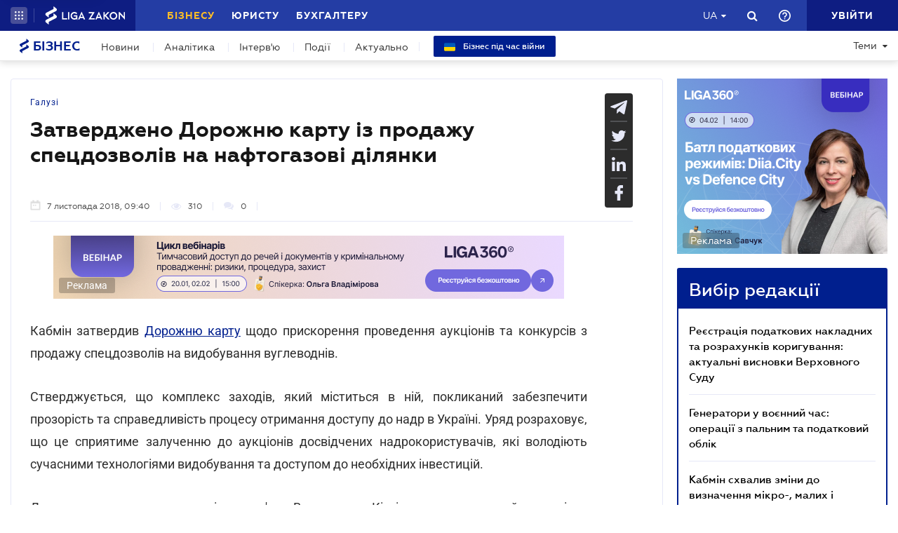

--- FILE ---
content_type: text/html; charset=utf-8
request_url: https://biz.ligazakon.net/news/181653_zatverdzheno-dorozhnyu-kartu-z-prodazhu-spetsdozvolv-na-naftogazov-dlyanki
body_size: 22400
content:
<!DOCTYPE html>
<!-- VER v1.17 -->
<html>
<head>
    <meta http-equiv="Content-Type" content="text/html; charset=utf-8"/>
    <meta charset="utf-8" />
    <meta name="viewport" content="width=device-width, initial-scale=1.0">
    <meta name="description" content='Перші аукціони слід чекати на початку наступного року &#x27A4; Правила гри для бізнесу &#x27A4; Свіжі новини про бізнес в Україні &#x27A4; Думки експертів на biz.ligazakon.net'/>
    <meta name="keywords" content=''/>
    <title>Затверджено Дорожню карту із продажу спецдозволів на нафтогазові ділянки | Бізнес</title>

    <!-- Browser icons -->
    <link rel="icon" type="image/png" sizes="16x16" href="/Content/_pics/favicon/favicon16.png">
    <link rel="icon" type="image/png" sizes="32x32" href="/Content/_pics/favicon/favicon32.png">
    <link rel="icon" type="image/png" sizes="96x96" href="/Content/_pics/favicon/favicon96.png">
    <link rel="icon" type="image/png" sizes="192x192" href="/Content/_pics/favicon/favicon192.png">
    <link rel="icon" type="image/png" sizes="194x194" href="/Content/_pics/favicon/favicon194.png">

    <!-- iOS Safari, Mac Safari, Android icons  -->
    <link rel="apple-touch-icon" sizes="57x57" href="/Content/_pics/favicon/favicon57.png">
    <link rel="apple-touch-icon" sizes="60x60" href="/Content/_pics/favicon/favicon60.png">
    <link rel="apple-touch-icon" sizes="72x72" href="/Content/_pics/favicon/favicon72.png">
    <link rel="apple-touch-icon" sizes="76x76" href="/Content/_pics/favicon/favicon76.png">
    <link rel="apple-touch-icon" sizes="114x114" href="/Content/_pics/favicon/favicon114.png">
    <link rel="apple-touch-icon" sizes="120x120" href="/Content/_pics/favicon/favicon120.png">
    <link rel="apple-touch-icon" sizes="144x144" href="/Content/_pics/favicon/favicon144.png">
    <link rel="apple-touch-icon" sizes="152x152" href="/Content/_pics/favicon/favicon152.png">
    <link rel="apple-touch-icon" sizes="180x180" href="/Content/_pics/favicon/favicon180.png">
    <meta name="apple-mobile-web-app-status-bar-style" content="#ffffff">

    <!-- Windows tiles -->
    <meta name="msapplication-square70x70logo" content="/Content/_pics/favicon/favicon70.png">
    <meta name="msapplication-square150x150logo" content="/Content/_pics/favicon/favicon150.png">
    <meta name="msapplication-square310x310logo" content="/Content/_pics/favicon/favicon310.png">
    <meta name="msapplication-wide310x150logo" content="/Content/_pics/favicon/favicon310x150.png">
    <meta name="msapplication-TileImage" content="/Content/_pics/favicon/favicon144.png">
    <meta name="msapplication-TileColor" content="#ffffff">
    <meta name="msapplication-navbutton-color" content="#ffffff">
    <meta name="theme-color" content="#ffffff"/>
    <meta name="msapplication-config" content="/Content/_pics/favicon/browserconfig.xml">

    <link rel="mask-icon" href="/Content/_pics/favicon/safari-pinned-tab.svg" color="#c2185b">

    <!-- Google Tag Manager -->
    <script>(function(w,d,s,l,i){w[l]=w[l]||[];w[l].push({'gtm.start':
    new Date().getTime(),event:'gtm.js'});var f=d.getElementsByTagName(s)[0],
    j=d.createElement(s),dl=l!='dataLayer'?'&l='+l:'';j.async=true;j.src=
    'https://www.googletagmanager.com/gtm.js?id='+i+dl;f.parentNode.insertBefore(j,f);
    })(window,document,'script','dataLayer','GTM-P6F8NPFX');</script>
    <!-- End Google Tag Manager -->

    <link rel="stylesheet" type="text/css" href="/Content/css/bootstrap.min.css"/>
    <link rel="stylesheet" type="text/css" href="/Content/css/slick/slick.css"/>
    <link rel="stylesheet" type="text/css" href="/Content/css/slick/slick-theme.css"/>
    <link rel="stylesheet" type="text/css" href="/Content/css/jquery.scrollbar.css"/>

    <script>
        var JurHeaderSolutionsFromTitle = 'JurHeaderSolutionsFromTitle';
        var isDebugMode = 'False';
        var lang = 'uk-UA';
    
        // LOCALIZATION
        
        // Single Page
        var errorWithRepeatMessage = 'Сталася помилка. Спробуйте ще раз';
        var showAll = 'Показати все';
        var hide = 'Згорнути';
        var imagePreviewShow = 'Збільшити зображення';
        var imagePreviewClose = 'Закрити';

        // Article Notes
        var moreByTopic = 'Більше по цій темі';
        var relatedReads = 'Читайте також';
        var oneEvent = 'Подія';
        var anotherByTopic = 'На цю ж тему';
        var inLZProducts = 'у продуктах ЛІГА:ЗАКОН';

        // Header Platforma
        var plaftormaHeaderRUShortLangTitle = 'Рос.';
        var plaftormaHeaderUAShortLAngTitle = 'Укр.';
        var PlatformaHeaderLogin = 'УВІЙТИ';
        var BizHeaderSolutionsFromTitle = 'Від';
        var BizHeaderSolutionsMonthShortTitle = 'міс';
        var BizHeaderSolutionsBuyTitle = 'Придбати';
        var BizHeaderSolutionsDetailTitle = 'Детальніше';
        var BizHeaderSolutionsGetTestTitle = 'ВЗЯТИ НА ТЕСТ';
        var platformaHeaderFavoriteFolderAddSuccess = 'Нову теку добавлено';
        var platformaHeaderFeedBackMessage = 'Повідомлення';
        var notificationTitle = 'Сповіщення';
        var requestToApi = 'https://api.ligazakon.net';
        var platformaDomain = 'https://ligazakon.net';
        var platformaHeaderGlobalMenuFunctionInWork = 'Функціонал у розробці';

        //Home
        var MainSubscribeTextGood1 = 'Дякуємо, за підписку!';
        var MainSubscribeTextGood2 = 'Чекайте на новини вже цього тижня на вашу електронну пошту';
        var MainSubscribeTextBad1 = 'Нажаль, щось пішло не так.';
        var MainSubscribeTextBad2 = 'Спробуйте ще раз декількома хвилинами пізніше';
        var MainEventTypeTitle = 'Подія';
        var WebinarTypeTitle = 'Вебінар';
        var MainPracticumTypeTitle = 'Практикум';
        var BizCalendarGoToEvent = 'Перейти до події';
        var BizCalendarGoToPracticum = 'Перейти до практикума';
        var BizCalendarPracticumLecturer = 'Спікер';
        var BizCalendarPracticumOnline = 'Онлайн';
        var BizCalendarPracticumOffline ='Офлайн';

        // Subscription
        var errorWithRepeatMessage = 'Сталася помилка. Спробуйте ще раз';
        var emailSubscriptionSuccess = 'Ви підписалися на розсилку новин від порталу Бізнес';
        var emailTooLong = 'Ваша поштова адреса має бути не більше 50 символів';
        var restrictedMailDomain = 'Поштова адреса має заборонений домен. Наш сайт не гарантує коректну роботу із ним';
        var incorrectEmailMessage = 'Будь ласка, перевірте чи правильний Ваш e-mail';

        // Calendar
        var eventTypeEvent = 'Подія';
        var eventTypePracticum = 'Практикум';
        var calendarPracticumReporter = 'Доповідач';
        var calendarDetailLink = 'Детальніше';

        //Social Promo Block
        var BizSocialNetworkPromoText = 'Читайте нас в соцмережах.';
        var BizSubcribePromoText = 'Підпишіться, щоб бути в курсі усіх бізнес-новин.';


        var upButtonTitle = 'UpButtonTitle';
    </script>

    <script src="https://code.jquery.com/jquery-3.6.0.min.js"></script>
    <script src="https://cdn.jsdelivr.net/npm/popper.js@1.16.1/dist/umd/popper.min.js" integrity="sha384-9/reFTGAW83EW2RDu2S0VKaIzap3H66lZH81PoYlFhbGU+6BZp6G7niu735Sk7lN" crossorigin="anonymous"></script>
    <script src="/js/lib/bootstrap.min.js"></script>
    <script defer src="/js/lib/slick.min.js"></script>
    <script defer src="/js/lib/moment/moment.min.js"></script>
    <script defer src="/js/lib/moment/moment_locale_ru.js"></script>
    <script defer src="/js/lib/moment/moment_locale_uk.js"></script>
    <script defer src="/js/lib/jquery.sticky-kit.min.js"></script>
    <script defer src="/js/lib/scroller.js"></script>
    <script defer src="/js/lib/scrollbar/jquery.scrollbar-edited.min.js"></script>

        <link href="/css/dist/main.min.css" rel="stylesheet" />
        <script defer src="/js/dist/SJS/localTranslate.min.js"></script>
        <script defer src="/js/dist/tooltipTranslate.min.js"></script>
        <script defer src="/js/dist/general.min.js"></script>
        <script defer src="/js/dist/SJS/general2.min.js"></script>
        <script defer src="/js/dist/siteMenu.min.js"></script>
        <script defer src="/js/dist/calendar.min.js"></script>
        <script defer src="/js/dist/SJS/checkMediaForMainPopup.min.js"></script>
        <script src="/js/dist/SJS/subscriptionModal.min.js"></script>
        <script async src="/js/dist/lzLakeEvents.min.js"></script>

    <script defer type='text/javascript' src='https://ads.ligazakon.net/adserver/www/delivery/spcjs.php?id=5'></script>
    <link rel="canonical" href='https://biz.ligazakon.net/news/181653_zatverdzheno-dorozhnyu-kartu-z-prodazhu-spetsdozvolv-na-naftogazov-dlyanki'/>
	<meta property="og:title" content="Затверджено Дорожню карту із продажу спецдозволів на нафтогазові ділянки | Бізнес"><meta property="og:type" content="article"><meta property="og:image" content="https://ligazakon.net/static_liga_net/IMAGES/gas863193.jpg"><meta property="og:url" content="https://biz.ligazakon.net//news/181653_zatverdzheno-dorozhnyu-kartu-z-prodazhu-spetsdozvolv-na-naftogazov-dlyanki"><meta property="og:description" content="Перші аукціони слід чекати на початку наступного року ➤ Правила гри для бізнесу ➤ Свіжі новини про бізнес в Україні ➤ Думки експертів на biz.ligazakon.net"><link rel="alternate" href="https://biz.ligazakon.net/ru/news/181653_zatverdzheno-dorozhnyu-kartu-z-prodazhu-spetsdozvolv-na-naftogazov-dlyanki" hreflang="ru-ua" /><link rel ="alternate" href="https://biz.ligazakon.net/news/181653_zatverdzheno-dorozhnyu-kartu-z-prodazhu-spetsdozvolv-na-naftogazov-dlyanki" hreflang="uk-ua" /><script type="application/ld+json">{"@context":"https://schema.org","@type":"NewsArticle","image":{"@type":"ImageObject","url":"https://ligazakon.net/static_liga_net/IMAGES/gas863193.jpg","height":500,"width":800},"mainEntityOfPage":"https://biz.ligazakon.net//news/181653_zatverdzheno-dorozhnyu-kartu-z-prodazhu-spetsdozvolv-na-naftogazov-dlyanki","author":{"@type":"Organization","name":"https://biz.ligazakon.net/"},"dateModified":"2018-11-07","datePublished":"2018-11-07","headline":"\u0417\u0430\u0442\u0432\u0435\u0440\u0434\u0436\u0435\u043D\u043E \u0414\u043E\u0440\u043E\u0436\u043D\u044E \u043A\u0430\u0440\u0442\u0443 \u0456\u0437 \u043F\u0440\u043E\u0434\u0430\u0436\u0443 \u0441\u043F\u0435\u0446\u0434\u043E\u0437\u0432\u043E\u043B\u0456\u0432 \u043D\u0430 \u043D\u0430\u0444\u0442\u043E\u0433\u0430\u0437\u043E\u0432\u0456 \u0434\u0456\u043B\u044F\u043D\u043A\u0438","publisher":{"@type":"Organization","name":"biz.ligazakon.net","url":"https://biz.ligazakon.net/","email":"Alexandra.Koznova@ligazakon.ua","logo":{"@type":"ImageObject","url":"https://biz.ligazakon.net/biz-seo.png","height":80,"width":600}}}</script>
</head>
<body lang="ua">

    <!-- Google Tag Manager (noscript) -->
    <noscript><iframe src="https://www.googletagmanager.com/ns.html?id=GTM-P6F8NPFX"
    height="0" width="0" style="display:none;visibility:hidden"></iframe></noscript>
    <!-- End Google Tag Manager (noscript) -->

    
<script>
    var lisenseAuthorized = false;
    var platformaAPIGlobal = 'https://api.ligazakon.net';
</script>
<section class="lz-header-main">
    <div class="container central_block">
        <div class="row">
            <div class="col col-md-auto header_left_block">
                <div class="all_solutions_block all_solutions_block_unauth d-flex">
                    <a class="all_solutions_btn dropdown-toggle"
                       href="#"
                       role="button"
                       id="basketDropdownMenuLink"
                       data-toggle="dropdown"
                       aria-haspopup="false"
                       aria-expanded="false">
                            <svg width="12" height="12" viewBox="0 0 12 12" fill="none" xmlns="http://www.w3.org/2000/svg" class="ico_open">
                                <circle class="circle" cx="1.29114" cy="1.29114" r="1.29114" fill="white"/>
                                <circle class="circle" cx="6.00012" cy="1.29114" r="1.29114" fill="white"/>
                                <circle class="circle" cx="10.7091" cy="1.29114" r="1.29114" fill="white"/>
                                <circle class="circle" cx="1.29114" cy="5.99988" r="1.29114" fill="white"/>
                                <circle class="circle" cx="1.29114" cy="10.7089" r="1.29114" fill="white"/>
                                <circle class="circle" cx="6.00012" cy="5.99988" r="1.29114" fill="white"/>
                                <circle class="circle" cx="6.00012" cy="10.7089" r="1.29114" fill="white"/>
                                <circle class="circle" cx="10.7091" cy="5.99988" r="1.29114" fill="white"/>
                                <circle class="circle" cx="10.7091" cy="10.7089" r="1.29114" fill="white"/>
                            </svg>

                            <svg width="12" height="12" viewBox="0 0 12 12" fill="none" xmlns="http://www.w3.org/2000/svg" class="ico_close">
                                <path class="ico_close_lines" d="M1.3335 1.33325L6.00016 5.99991M6.00016 5.99991L10.6668 10.6666M6.00016 5.99991L10.6668 1.33325M6.00016 5.99991L1.3335 10.6666" stroke="white" stroke-width="1.5" stroke-linecap="round" stroke-linejoin="round"/>
                            </svg>
                    </a>
                    <div class="dropdown-menu dropdown-menu-right dropdown-menu_basket" aria-labelledby="productsDropdownMenuLink">
                        <div class="common-dropdown-menu">
                            <div class="common-dropdown-menu__title">ПЛАТФОРМА ЛІГА:ЗАКОН</div>
                            <div class="common-dropdown-menu__list">
                                <a href="http://www.ligazakon.ua/prices/complete/Price_LZ.pdf" target="_blank" class="single-item">
                                    <img src="/Content/_pics/platformaHeaderImage/price.png" class="single-icon">
                                    <span class="single-text">Повний прайс</span>
                                </a>
                                <a href="https://store.ligazakon.net" target="_blank" class="single-item">
                                    <i class="fa fa-check-square"></i>
                                    <span class="single-text">Обрати оптимальне рішення</span>
                                </a>
                            </div>
                        </div>
                        <a href="https://store.ligazakon.net" target="_blank" class="show-all">
                            <div class="show-all__text">УСІ РІШЕННЯ</div>
                            <i class="fa fa-arrow-right"></i>
                        </a>
                    </div>
                </div>

                <a class="platform_link" href="https://ligazakon.net/" target="_blank">
                    <img alt="Liga:Zakon" src="/Content/_pics/logo_un.png">
                </a>
            </div>
            <div class="col d-none d-lg-block header_central_block">
                <div class="main_menu_links_block d-none d-lg-block">
                    <a class="main_menu_link active" href="/" id="lz_biz_link">Бізнесу</a>
                    <a class="main_menu_link" href="https://jurliga.ligazakon.net/" target="_blank" id="lz_jur_link">Юристу</a>
                    <a class="main_menu_link" href="https://buh.ligazakon.net/" target="_blank" id="lz_buh_link">Бухгалтеру</a>

                </div>
                <div class="search_block">
                    <i class="fa fa-search search_button call_search"></i>
                </div>
                <div class="d-block lang_dropdown">
                    <a class="dropdown-toggle lang_dropdown_link" href="#" role="button" id="langDropdownMenuLink"
                       data-toggle="dropdown" aria-haspopup="true" aria-expanded="false"></a>
                    <div class="dropdown-menu dropdown-menu-right" aria-labelledby="langDropdownMenuLink">
                        <a class="dropdown-item lang_item_ru" href='https://biz.ligazakon.net/ru/news/181653_zatverdzheno-dorozhnyu-kartu-z-prodazhu-spetsdozvolv-na-naftogazov-dlyanki'>Російська</a>
                        <a class="dropdown-item lang_item_ua" href='https://biz.ligazakon.net/news/181653_zatverdzheno-dorozhnyu-kartu-z-prodazhu-spetsdozvolv-na-naftogazov-dlyanki'>Українська</a>
                    </div>
                </div>
            </div>
            

            <div class="col-12 col-md search_bar">
                <form id="header_search_form" data-platform-host='https://ligazakon.net'>
                    <input class="header_search_input" type="text"
                           placeholder='Пошук по всій платформі ЛІГА:ЗАКОН'>
                    <a class="header_search_submit">
                        <i class="fa fa-search search_button"></i>
                    </a>
                    <input class="submit_hidden" type="submit">
                </form>
            </div>

            <div class="col col-lg-auto header_right_block">
                <div class="d-block d-lg-none lang_dropdown">
                    <a class="dropdown-toggle lang_dropdown_link" href="#" role="button" id="langDropdownMenuLink"
                       data-toggle="dropdown" aria-haspopup="true" aria-expanded="false"></a>
                    <div class="dropdown-menu dropdown-menu-right" aria-labelledby="langDropdownMenuLink">
                        <a class="dropdown-item lang_item_ru" href='https://biz.ligazakon.net/ru/news/181653_zatverdzheno-dorozhnyu-kartu-z-prodazhu-spetsdozvolv-na-naftogazov-dlyanki'>Російська</a>
                        <a class="dropdown-item lang_item_ua" href='https://biz.ligazakon.net/news/181653_zatverdzheno-dorozhnyu-kartu-z-prodazhu-spetsdozvolv-na-naftogazov-dlyanki'>Українська</a>
                    </div>
                </div>

                <div class="search_block">
                    <i class="fa fa-search search_button call_search"></i>
                </div>

                <div class="help_block help_dropdown">
                    <a
                        class="help_dropdown_link dropdown-toggle"
                        href="#"
                        role="button"
                        id="dropDownMenuHelp"
                        data-toggle="dropdown"
                        aria-haspopup="true"
                        aria-expanded="false"
                    >
                        <svg width="17" height="17" viewBox="0 0 20 20" fill="none" xmlns="http://www.w3.org/2000/svg">
                            <path d="M9 16H11V14H9V16ZM10 0C4.48 0 0 4.48 0 10C0 15.52 4.48 20 10 20C15.52 20 20 15.52 20 10C20 4.48 15.52 0 10 0ZM10 18C5.59 18 2 14.41 2 10C2 5.59 5.59 2 10 2C14.41 2 18 5.59 18 10C18 14.41 14.41 18 10 18ZM10 4C7.79 4 6 5.79 6 8H8C8 6.9 8.9 6 10 6C11.1 6 12 6.9 12 8C12 10 9 9.75 9 13H11C11 10.75 14 10.5 14 8C14 5.79 12.21 4 10 4Z" fill="white"/>
                        </svg>
                    </a>
                    <div class="dropdown-menu dropdown-menu_help dropdown-menu-right" aria-labelledby="dropDownMenuHelp">
                        <div class="help_block_wrap">
                            <div class="help_block_title"><b>Технічна підтримка</b></div>
                            <p><a href="mailto:support@ligazakon.ua">support@ligazakon.ua</a></p>
                            <p><a href="tel:0-800-210-103">0-800-210-103</a></p>

                            <div class="help_block_title help_block_title_t2">Чат-бот</div>
                        </div>
                        <div class="help_block_items">
                            <div class="help_block_item" data-link="https://ligazakon.net/telegram">
                                <svg width="41" height="40" viewBox="0 0 41 40" fill="none" xmlns="http://www.w3.org/2000/svg">
                                    <ellipse cx="20.5707" cy="20" rx="19.8939" ry="20" fill="#0088CC"/>
                                    <path d="M9.97775 20.3741L14.5515 22.0886L16.3344 27.8557C16.4119 28.2454 16.8771 28.3233 17.1871 28.0895L19.7453 25.9853C19.9779 25.7515 20.3655 25.7515 20.6755 25.9853L25.2492 29.3364C25.5593 29.5702 26.0244 29.4144 26.102 29.0247L29.5128 12.6587C29.5904 12.269 29.2028 11.8793 28.8152 12.0352L9.97775 19.3609C9.51263 19.5168 9.51263 20.2182 9.97775 20.3741ZM16.1019 21.2313L25.0942 15.6981C25.2492 15.6201 25.4043 15.8539 25.2492 15.9319L17.8848 22.868C17.6523 23.1018 17.4197 23.4135 17.4197 23.8032L17.1871 25.6736C17.1871 25.9074 16.7995 25.9853 16.722 25.6736L15.7918 22.2445C15.5592 21.8548 15.7143 21.3872 16.1019 21.2313Z" fill="white"/>
                                </svg>
                            </div>
                            <div class="help_block_item" data-link="https://ligazakon.net/viber">
                                <svg width="40" height="40" viewBox="0 0 40 40" fill="none" xmlns="http://www.w3.org/2000/svg">
                                    <ellipse cx="19.8939" cy="20" rx="19.8939" ry="20" fill="#665CAC"/>
                                    <path d="M26.115 10.5459C22.3237 9.81803 18.3865 9.81803 14.5952 10.5459C12.9183 10.9099 10.804 12.9479 10.4394 14.5493C9.78322 17.6792 9.78322 20.8819 10.4394 24.0118C10.8769 25.6131 12.9912 27.6512 14.5952 28.0152C14.6682 28.0152 14.7411 28.0879 14.7411 28.1607V32.7464C14.7411 32.9648 15.0327 33.1103 15.1785 32.892L17.3658 30.6355C17.3658 30.6355 19.1156 28.8158 19.4073 28.5247C19.4073 28.5247 19.4802 28.4519 19.5531 28.4519C21.7404 28.5247 24.0006 28.3063 26.1879 27.9424C27.8648 27.5784 29.9792 25.5403 30.3437 23.939C30.9999 20.8091 30.9999 17.6064 30.3437 14.4765C29.9063 12.9479 27.7919 10.9099 26.115 10.5459ZM26.1879 24.2302C25.8233 24.958 25.3859 25.5403 24.6568 25.9043C24.438 25.9771 24.2193 26.0499 24.0006 26.1227C23.7089 26.0499 23.4902 25.9771 23.2715 25.9043C20.9384 24.958 18.7511 23.6478 17.0013 21.7553C16.0534 20.6635 15.2514 19.4261 14.5952 18.1159C14.3036 17.4608 14.012 16.8785 13.7932 16.2234C13.5745 15.6411 13.9391 15.0588 14.3036 14.6221C14.6682 14.1853 15.1056 13.8942 15.616 13.6758C15.9805 13.4575 16.3451 13.603 16.6367 13.8942C17.22 14.6221 17.8033 15.35 18.2407 16.1506C18.5324 16.6601 18.4595 17.2425 17.9491 17.6064C17.8033 17.6792 17.7304 17.752 17.5845 17.8976C17.5116 17.9703 17.3658 18.0431 17.2929 18.1887C17.1471 18.4071 17.1471 18.6254 17.22 18.8438C17.8033 20.5179 18.8969 21.8281 20.5738 22.556C20.8655 22.7016 21.0842 22.7744 21.4488 22.7744C21.9591 22.7016 22.1778 22.1193 22.5424 21.8281C22.9069 21.537 23.3444 21.537 23.7819 21.7553C24.1464 21.9737 24.5109 22.2649 24.9484 22.556C25.313 22.8472 25.6775 23.0655 26.0421 23.3567C26.2608 23.5023 26.3337 23.8662 26.1879 24.2302ZM23.1257 18.771C22.9798 18.771 23.0528 18.771 23.1257 18.771C22.834 18.771 22.7611 18.6254 22.6882 18.4071C22.6882 18.2615 22.6882 18.0431 22.6153 17.8976C22.5424 17.6064 22.3966 17.3152 22.1049 17.0969C21.9591 17.0241 21.8133 16.9513 21.6675 16.8785C21.4487 16.8057 21.3029 16.8057 21.0842 16.8057C20.8655 16.7329 20.7926 16.5874 20.7926 16.369C20.7926 16.2234 21.0113 16.0778 21.1571 16.0778C22.3237 16.1506 23.1986 16.8057 23.3444 18.1887C23.3444 18.2615 23.3444 18.4071 23.3444 18.4799C23.3444 18.6254 23.2715 18.771 23.1257 18.771ZM22.3966 15.5683C22.032 15.4227 21.6675 15.2772 21.23 15.2044C21.0842 15.2044 20.8655 15.1316 20.7197 15.1316C20.5009 15.1316 20.3551 14.986 20.428 14.7676C20.428 14.5493 20.5738 14.4037 20.7926 14.4765C21.5217 14.5493 22.1778 14.6949 22.834 14.986C24.1464 15.6411 24.8755 16.7329 25.0942 18.1887C25.0942 18.2615 25.0942 18.3343 25.0942 18.4071C25.0942 18.5526 25.0942 18.6982 25.0942 18.9166C25.0942 18.9894 25.0942 19.0622 25.0942 19.135C25.0213 19.4261 24.511 19.4989 24.438 19.135C24.438 19.0622 24.3651 18.9166 24.3651 18.8438C24.3651 18.1887 24.2193 17.5336 23.9277 16.9513C23.4902 16.2962 22.9798 15.8595 22.3966 15.5683ZM26.3337 19.9356C26.115 19.9356 25.9691 19.7173 25.9691 19.4989C25.9691 19.0622 25.8962 18.6254 25.8233 18.1887C25.5317 15.8595 23.636 13.967 21.3758 13.603C21.0113 13.5302 20.6467 13.5302 20.3551 13.4575C20.1364 13.4575 19.8447 13.4575 19.7718 13.1663C19.6989 12.9479 19.9176 12.7296 20.1364 12.7296C20.2093 12.7296 20.2822 12.7296 20.2822 12.7296C23.2715 12.8024 20.428 12.7296 20.2822 12.7296C23.3444 12.8024 25.8962 14.8404 26.4066 17.8976C26.4795 18.4071 26.5524 18.9166 26.5524 19.4989C26.6982 19.7173 26.5524 19.9356 26.3337 19.9356Z" fill="white"/>
                                </svg>
                            </div>
                            <div class="help_block_item" data-link="https://ligazakon.net/fb">
                                <svg _ngcontent-bup-c29="" fill="none" height="40" viewBox="0 0 40 40" width="40" xmlns="http://www.w3.org/2000/svg">
                                    <circle _ngcontent-bup-c29="" cx="20" cy="20" fill="#4E6297" r="20"></circle>
                                    <path _ngcontent-bup-c29="" d="M29 13.8186C29 12.3212 27.6788 11 26.1813 11H14.8186C13.3212 11 12 12.3212 12 13.8186V25.1813C12 26.6787 13.3212 28 14.8186 28H20.544V21.5699H18.4301V18.7513H20.544V17.6062C20.544 15.6684 21.9534 13.9948 23.715 13.9948H26.0052V16.8135H23.715C23.4508 16.8135 23.1865 17.0777 23.1865 17.6062V18.7513H26.0052V21.5699H23.1865V28H26.1813C27.6788 28 29 26.6787 29 25.1813V13.8186Z" fill="white"></path>
                                </svg>
                            </div>
                        </div>
                    </div>
                </div>               

                <div class="enter_link_container">
                    <a class="enter-link" href="https://auth.ligazakon.net?referer=https://biz.ligazakon.net/news/181653_zatverdzheno-dorozhnyu-kartu-z-prodazhu-spetsdozvolv-na-naftogazov-dlyanki" rel="nofollow">
                        <i class="fa fa-sign-in" aria-hidden="true"></i>
                        <span>УВІЙТИ</span>
                    </a>
                </div>
            </div>
        </div>
    </div>
    <div class="bg_fade"></div>
</section>
        <script defer src="/js/dist/headerJS/headerPlatformaUnAuth.min.js"></script>


<div class="modal fade" id="favorite-modal" tabindex="-1" role="dialog">
    <div class="modal-dialog" role="document">
        <div class="modal-content">
            <div class="modal-header">
                Додавання в Обране
                <button type="button" class="close" data-dismiss="modal" aria-label="Close">
                    <i class="fa fa-close"></i>
                </button>
            </div>
            <form class="favorite-form" novalidate>
                <div class="modal-body">
                   <div class="favorite-title-block">
                       <img class="favicon" src="/Content/_pics/favicon/favicon16.png" alt="icon">
                       <textarea name="favorite-title" id="favorite-title" maxlength="250" placeholder='Введіть назву посилання'></textarea>
                       <div class="fake-textarea-title"></div>
                   </div>
                    <div class="favorite-comment-block">
                        <textarea name="favorite-comment" id="favorite-comment" maxlength="700" placeholder='Опис/Коментар'></textarea>
                    </div>
                    <div class="favorite-search-input">
                        <label for="favorite-search" class="fa fa-search"></label>
                        <input type="text" placeholder='Пошук папки' id="favorite-search" name="favorite-search" submit-folder-id="0">
                    </div>
                    <div class="favorite-folder-block">
                        <ul class="favorite-folder-list">
                            <li id="folder-container" class="single-folder" folder-id="0">
                                <div class="for-folder-hover"></div>
                                <span class="folder-root-text text">МОЇ ПАПКИ</span>
                                <span class="folderIndicator">
                                    <svg data-name="Layer 1" id="root-folder-icon" viewBox="0 0 16 12" xmlns="http://www.w3.org/2000/svg">
                                    <defs>
                                        <style>.clssss-1{opacity:1; fill: #303f9f}</style>
                                    </defs>
                                    <title>folders</title>
                                    <path class="clssss-1" d="M14.5,2a1.44,1.44,0,0,1,1.06.44A1.44,1.44,0,0,1,16,3.5v7A1.5,1.5,0,0,1,14.5,12H1.5a1.44,1.44,0,0,1-1.06-.44A1.44,1.44,0,0,1,0,10.5v-9A1.44,1.44,0,0,1,.44.44,1.44,1.44,0,0,1,1.5,0h5l2,2Zm-.19,8.5a.21.21,0,0,0,.19-.19V3.69a.21.21,0,0,0-.19-.19H7.88l-2-2H1.69a.21.21,0,0,0-.19.19v8.62a.21.21,0,0,0,.19.19Z"></path>
                                </svg>
                                </span>
                                <i class="arrow-folder fa fa-chevron-down"></i>
                                <span class="createFolder" id="forInsertRecurtion" folderid="0"><svg data-name="Layer 1" id="add_folder_svg" viewBox="0 0 22 18" xmlns="http://www.w3.org/2000/svg">
                                    <defs>
                                    <style>.add-folder-icon { fill: #ffbe26;}</style>
                                    </defs>
                                    <title>add_folder</title>
                                    <path class="add-folder-icon" d="M21.34,3.66A2.14,2.14,0,0,0,19.75,3h-8l-3-3H2.25A2.14,2.14,0,0,0,.66.66,2.14,2.14,0,0,0,0,2.25v13.5a2.14,2.14,0,0,0,.66,1.59A2.14,2.14,0,0,0,2.25,18h17.5A2.25,2.25,0,0,0,22,15.75V5.25A2.14,2.14,0,0,0,21.34,3.66ZM15,9.57v2H12v3H10v-3H7v-2h3v-3h2v3Z"></path>
                                    </svg>
                                </span>
                                <div class="folder-hover"></div>
                            </li>

                        </ul>
                        <div class="favorite-folder-loader-block show">
                            <div class="loader"></div>
                        </div>
                    </div>
                    <div class="favorite-search-block hidden-search-block">

                    </div>
                </div>
                <div class="modal-footer">
                    <button type="button" class="close close_favorite_modal" data-dismiss="modal" aria-label="Close"><span class="close_favorite_modal__text">Скасувати</span></button>
                    <button type="submit" class="submit_favorite_modal"><span class="submit_favorite_modal__text">Додати</span> <div class="submit-loader-wrapper"><span class="loader"></span></div></button>
                </div>
            </form>
        </div>
    </div>
</div>

<div class="modal fade" tabindex="-1" role="dialog" style="" id="bigtable">
    <div class="modal-dialog" role="document">
        <div class="modal-content">
            <button type="button" class="close" data-dismiss="modal" aria-label="Close"></button>
            <div class="modal-body"></div>
        </div>
    </div>
</div>

<div class="wrap_popout_previewphoto"></div>

<div class="push-modal close">
    <div class="push-modal_text"></div>
</div>

<script>
    var platformHost = 'https://ligazakon.net';
    var platformaHeaderFeedBackErrorMessage = 'На сервері виникла помилка. Додаток тимчасово недоступний, спробуйте повторити дію пізніше';
    var platformaHeaderFavoriteItemAddSuccess = 'Сторінку додано до Обраного ';
    var platformaHeaderMyBookmarks = 'Мої закладки';
    var platformaHeaderFavoriteSelectFolderPls = 'Оберіть теку';
    var notificationTitle = 'Сповіщення';
    var platformaHeaderFeedBackMessage = 'Повідомлення';
    var lzUserAuthorized = 'False';
</script>

    <section class="main_menu_section">
    <div class="container central_block">



        <div class="main_menu main_menu_wide d-xs-flex">
            <div class="menu_logo_block">
                <a href="https://biz.ligazakon.net/">
                    <div class="menu_logo_title">
                        <svg width="14" height="21" viewBox="0 0 14 21" fill="none" xmlns="http://www.w3.org/2000/svg">
                            <path d="M12.329 2.30378C11.6019 1.7184 9.38999 0 9.38999 0V3.13008C9.38999 3.13008 2.5415 6.67912 1.46701 7.22724C-0.0670769 8.01001 -0.58231 9.38976 0.819705 10.5189C1.54684 11.1043 3.75871 12.8227 3.75871 12.8227V9.69261C3.75871 9.69261 10.6072 6.14357 11.6817 5.59544C13.2158 4.81268 13.731 3.43293 12.329 2.30378V2.30378Z" fill="#001F8E"/>
                            <path d="M12.329 10.4809C11.6019 9.89552 9.38999 8.17712 9.38999 8.17712V11.3072C9.38999 11.3072 2.5415 14.8562 1.46701 15.4044C-0.0670769 16.1871 -0.58231 17.5669 0.819705 18.696C1.54684 19.2814 3.75871 20.9998 3.75871 20.9998V17.8697C3.75871 17.8697 10.6067 14.3207 11.6812 13.7726C13.2153 12.9898 13.7305 11.6101 12.3285 10.4809H12.329Z" fill="#001F8E"/>
                        </svg>  
                        Бізнес
                    </div>
                </a>
            </div>

            <nav class="menu_nav_block">
                <a class="menu_nav_item active" href='https://biz.ligazakon.net/news'>Новини</a>
                <a class="menu_nav_item" href='https://biz.ligazakon.net/analitycs'><span></span>Аналітика</a>
                <a class="menu_nav_item" href='https://biz.ligazakon.net/interview'><span></span>Інтерв'ю</a>
                <a class="menu_nav_item" href='https://biz.ligazakon.net/events'><span></span>Події</a>
                <a class="menu_nav_item" href='https://biz.ligazakon.net/aktualno'><span></span>Актуально</a>
                <a href="https://biz.ligazakon.net/aktualno/11677_bznes-pd-chas-vyni-dopovnyutsya" class="menu_warnews_btn pc_btn">
                    <svg width="16" height="16" viewBox="0 0 16 16" fill="none" xmlns="http://www.w3.org/2000/svg">
                        <g clip-path="url(#clip0_7_111)">
                        <path d="M14.2222 2.22217H1.77778C1.30628 2.22217 0.854097 2.40947 0.520699 2.74287C0.187301 3.07626 0 3.52845 0 3.99995L0 7.99995H16V3.99995C16 3.52845 15.8127 3.07626 15.4793 2.74287C15.1459 2.40947 14.6937 2.22217 14.2222 2.22217Z" fill="#005BBB"/>
                        <path d="M16 12C16 12.4715 15.8127 12.9237 15.4793 13.2571C15.1459 13.5905 14.6937 13.7778 14.2222 13.7778H1.77778C1.30628 13.7778 0.854097 13.5905 0.520699 13.2571C0.187301 12.9237 0 12.4715 0 12V8H16V12Z" fill="#FFD500"/>
                        </g>
                        <defs>
                        <clipPath id="clip0_7_111">
                        <rect width="16" height="16" fill="white"/>
                        </clipPath>
                        </defs>
                    </svg>
                    Бізнес під час війни
                </a> 
            </nav>
            <div class="menu_tags_block">
                <div class="tags_category tags_industries_block">
                    <a class="dropdown-toggle tags_category_button" href="#" id="dropdownMenuLinkIndustries" data-toggle="dropdown" data-display="static" aria-haspopup="true" aria-expanded="false">Теми<i class="fa fa-caret-down"></i></a>
                    <div class="dropdown-menu dropdown-menu-right" aria-labelledby="dropdownMenuLinkIndustries" id="dropdownMenuLinkIndustries_list">
                        <ul>
                                <li><a class="dropdown-item" href="/temy/podatky">Податки</a></li>
                                <li><a class="dropdown-item" href="/temy/mighnarodni_vidnisyny">Міжнародні відносини</a></li>
                                <li><a class="dropdown-item" href="/temy/korporatyvne-pravo-mna">Корпоративне право/M&amp;A</a></li>
                                <li><a class="dropdown-item" href="/temy/sudova-praktyka">Судова практика</a></li>
                                <li><a class="dropdown-item" href="/temy/tsinni-papery-ta-fondovyj-rynok">Цінні папери та фондовий ринок</a></li>
                                <li><a class="dropdown-item" href="/temy/perevirky">Перевірки</a></li>
                                <li><a class="dropdown-item" href="/temy/organizacija-dijalnosti-i-licenzuvannya">Організація діяльності і ліцензування</a></li>
                                <li><a class="dropdown-item" href="/temy/financy">Фінанси</a></li>
                                <li><a class="dropdown-item" href="/temy/bezpeka">Безпека</a></li>
                                <li><a class="dropdown-item" href="/temy/personal">Персонал</a></li>
                                <li><a class="dropdown-item" href="/temy/vidpovidalnist">Відповідальність</a></li>
                                <li><a class="dropdown-item" href="/temy/dogovirni_vidnosyny">Договірні відносини</a></li>
                                <li><a class="dropdown-item" href="/temy/derzhzakupivli">Держзакупівлі</a></li>
                                <li><a class="dropdown-item" href="/temy/marketing_reklama">Маркетинг, реклама</a></li>
                                <li><a class="dropdown-item" href="/temy/pensii_i_socvyplaty">Пенсії і соцвиплати</a></li>
                                <li><a class="dropdown-item" href="/temy/licenzuvannya">Ліцензування</a></li>
                                <li><a class="dropdown-item" href="/temy/oborona-ta-bezpeka-derzhavy">Оборона та безпека держави</a></li>
                                <li><a class="dropdown-item" href="/temy/GhKG">ЖКГ</a></li>
                                <li><a class="dropdown-item" href="/temy/bankrutstvo-ta-restrukturizatsiya">Банкрутство та реструктуризація</a></li>
                                <li><a class="dropdown-item" href="/temy/intelektualna-vlasnist">Інтелектуальна власність</a></li>
                                <li><a class="dropdown-item" href="/temy/derghava_bujdghet">Держава, бюджет</a></li>
                                <li><a class="dropdown-item" href="/temy/bezpeka-biznesu">Безпека бізнесу</a></li>
                                <li><a class="dropdown-item" href="/temy/prirodni_resursy">Природні ресурси</a></li>
                                <li><a class="dropdown-item" href="/temy/complaens">Комплаєнс</a></li>
                                <li><a class="dropdown-item" href="/temy/mytnycja_i_ZED">ЗЕД</a></li>
                                <li><a class="dropdown-item" href="/temy/galuzi">Галузі</a></li>
                                <li><a class="dropdown-item" href="/temy/zemlya-i-nedvizhimost">Земля та нерухомість</a></li>
                                <li><a class="dropdown-item" href="/temy/nepidkontrolns-terytoriyi">Непідконтрольні території</a></li>
                                <li><a class="dropdown-item" href="/temy/vlasnist_orenda">Власність, оренда</a></li>
                        </ul>
                    </div>
                </div>
            </div>
            <div class="menu_right_breakpoint"></div>
            <a href="https://biz.ligazakon.net/aktualno/11677_bznes-pd-chas-vyni-dopovnyutsya" class="menu_warnews_btn pl_btn">
                <svg width="16" height="16" viewBox="0 0 16 16" fill="none" xmlns="http://www.w3.org/2000/svg">
                    <g clip-path="url(#clip0_7_111)">
                    <path d="M14.2222 2.22217H1.77778C1.30628 2.22217 0.854097 2.40947 0.520699 2.74287C0.187301 3.07626 0 3.52845 0 3.99995L0 7.99995H16V3.99995C16 3.52845 15.8127 3.07626 15.4793 2.74287C15.1459 2.40947 14.6937 2.22217 14.2222 2.22217Z" fill="#005BBB"/>
                    <path d="M16 12C16 12.4715 15.8127 12.9237 15.4793 13.2571C15.1459 13.5905 14.6937 13.7778 14.2222 13.7778H1.77778C1.30628 13.7778 0.854097 13.5905 0.520699 13.2571C0.187301 12.9237 0 12.4715 0 12V8H16V12Z" fill="#FFD500"/>
                    </g>
                    <defs>
                    <clipPath id="clip0_7_111">
                    <rect width="16" height="16" fill="white"/>
                    </clipPath>
                    </defs>
                </svg>
                Бізнес під час війни
            </a>
            <div class="menu_nav_dropdown menu_nav_dropdown_mobile d-xl-none d-block">
                <a class="dropdown-toggle menu_nav_dropdown_link" href="#" id="dropdownMenuNavMob" data-toggle="dropdown" data-display="static" aria-haspopup="true" aria-expanded="false" data-reference="parent">
                    <span></span>
                </a> 
                <div class="dropdown-menu" aria-labelledby="dropdownMenuNavMob">
                    <div class="dropdown_menu_nav_block">
                        <a class="menu_nav_item dropdown_menu_nav_item" href='https://biz.ligazakon.net/news'>Новини</a>
                        <a class="menu_nav_item dropdown_menu_nav_item" href='https://biz.ligazakon.net/analitycs'><span></span>Аналітика</a>
                        <a class="menu_nav_item dropdown_menu_nav_item" href='https://biz.ligazakon.net/interview'><span></span>Інтерв'ю</a>
                        <a class="menu_nav_item dropdown_menu_nav_item" href='https://biz.ligazakon.net/events'><span></span>Події</a>
                        <a class="menu_nav_item dropdown_menu_nav_item" href='https://biz.ligazakon.net/aktualno'><span></span>Актуально</a>
                        <div class="menu_warnews_btn_wrap">
                            <a href="https://biz.ligazakon.net/aktualno/11677_bznes-pd-chas-vyni-dopovnyutsya" class="menu_warnews_btn mob_btn">
                                <svg width="16" height="16" viewBox="0 0 16 16" fill="none" xmlns="http://www.w3.org/2000/svg">
                                    <g clip-path="url(#clip0_7_111)">
                                    <path d="M14.2222 2.22217H1.77778C1.30628 2.22217 0.854097 2.40947 0.520699 2.74287C0.187301 3.07626 0 3.52845 0 3.99995L0 7.99995H16V3.99995C16 3.52845 15.8127 3.07626 15.4793 2.74287C15.1459 2.40947 14.6937 2.22217 14.2222 2.22217Z" fill="#005BBB"/>
                                    <path d="M16 12C16 12.4715 15.8127 12.9237 15.4793 13.2571C15.1459 13.5905 14.6937 13.7778 14.2222 13.7778H1.77778C1.30628 13.7778 0.854097 13.5905 0.520699 13.2571C0.187301 12.9237 0 12.4715 0 12V8H16V12Z" fill="#FFD500"/>
                                    </g>
                                    <defs>
                                    <clipPath id="clip0_7_111">
                                    <rect width="16" height="16" fill="white"/>
                                    </clipPath>
                                    </defs>
                                </svg>
                                Бізнес під час війни
                            </a>
                        </div>
                    </div>

                    <div class="accordion" id="dropdown_menu_accordion_mob">
                        <div class="card">
                            <div class="accordion_card_header" id="dropdown_menu_topics">
                                <a class="collapsed" href="javascript:void(0);" data-toggle="collapse" data-target="#collapseTopics" aria-expanded="false" aria-controls="collapseTopics">
                                    Теми
                                </a>
                            </div>
                            <div id="collapseTopics" class="collapse" aria-labelledby="dropdown_menu_topics" data-parent="#dropdown_menu_accordion_mob">
                                <div class="card-body">
                                        <a class="dropdown-item" href="/temy/podatky">Податки</a>
                                        <a class="dropdown-item" href="/temy/mighnarodni_vidnisyny">Міжнародні відносини</a>
                                        <a class="dropdown-item" href="/temy/korporatyvne-pravo-mna">Корпоративне право/M&amp;A</a>
                                        <a class="dropdown-item" href="/temy/sudova-praktyka">Судова практика</a>
                                        <a class="dropdown-item" href="/temy/tsinni-papery-ta-fondovyj-rynok">Цінні папери та фондовий ринок</a>
                                        <a class="dropdown-item" href="/temy/perevirky">Перевірки</a>
                                        <a class="dropdown-item" href="/temy/organizacija-dijalnosti-i-licenzuvannya">Організація діяльності і ліцензування</a>
                                        <a class="dropdown-item" href="/temy/financy">Фінанси</a>
                                        <a class="dropdown-item" href="/temy/bezpeka">Безпека</a>
                                        <a class="dropdown-item" href="/temy/personal">Персонал</a>
                                        <a class="dropdown-item" href="/temy/vidpovidalnist">Відповідальність</a>
                                        <a class="dropdown-item" href="/temy/dogovirni_vidnosyny">Договірні відносини</a>
                                        <a class="dropdown-item" href="/temy/derzhzakupivli">Держзакупівлі</a>
                                        <a class="dropdown-item" href="/temy/marketing_reklama">Маркетинг, реклама</a>
                                        <a class="dropdown-item" href="/temy/pensii_i_socvyplaty">Пенсії і соцвиплати</a>
                                        <a class="dropdown-item" href="/temy/licenzuvannya">Ліцензування</a>
                                        <a class="dropdown-item" href="/temy/oborona-ta-bezpeka-derzhavy">Оборона та безпека держави</a>
                                        <a class="dropdown-item" href="/temy/GhKG">ЖКГ</a>
                                        <a class="dropdown-item" href="/temy/bankrutstvo-ta-restrukturizatsiya">Банкрутство та реструктуризація</a>
                                        <a class="dropdown-item" href="/temy/intelektualna-vlasnist">Інтелектуальна власність</a>
                                        <a class="dropdown-item" href="/temy/derghava_bujdghet">Держава, бюджет</a>
                                        <a class="dropdown-item" href="/temy/bezpeka-biznesu">Безпека бізнесу</a>
                                        <a class="dropdown-item" href="/temy/prirodni_resursy">Природні ресурси</a>
                                        <a class="dropdown-item" href="/temy/complaens">Комплаєнс</a>
                                        <a class="dropdown-item" href="/temy/mytnycja_i_ZED">ЗЕД</a>
                                        <a class="dropdown-item" href="/temy/galuzi">Галузі</a>
                                        <a class="dropdown-item" href="/temy/zemlya-i-nedvizhimost">Земля та нерухомість</a>
                                        <a class="dropdown-item" href="/temy/nepidkontrolns-terytoriyi">Непідконтрольні території</a>
                                        <a class="dropdown-item" href="/temy/vlasnist_orenda">Власність, оренда</a>
                                </div>
                            </div>
                        </div>
                    </div>
                </div>
            </div>
        </div>



        <div class="main_menu main_menu_mobile d-sm-none d-xs-flex d-none">
            
            <div class="menu_logo_block">
                <a href="https://biz.ligazakon.net/">
                    <div class="menu_logo_title">
                        <svg width="14" height="21" viewBox="0 0 14 21" fill="none" xmlns="http://www.w3.org/2000/svg">
                            <path d="M12.329 2.30378C11.6019 1.7184 9.38999 0 9.38999 0V3.13008C9.38999 3.13008 2.5415 6.67912 1.46701 7.22724C-0.0670769 8.01001 -0.58231 9.38976 0.819705 10.5189C1.54684 11.1043 3.75871 12.8227 3.75871 12.8227V9.69261C3.75871 9.69261 10.6072 6.14357 11.6817 5.59544C13.2158 4.81268 13.731 3.43293 12.329 2.30378V2.30378Z" fill="#001F8E"/>
                            <path d="M12.329 10.4809C11.6019 9.89552 9.38999 8.17712 9.38999 8.17712V11.3072C9.38999 11.3072 2.5415 14.8562 1.46701 15.4044C-0.0670769 16.1871 -0.58231 17.5669 0.819705 18.696C1.54684 19.2814 3.75871 20.9998 3.75871 20.9998V17.8697C3.75871 17.8697 10.6067 14.3207 11.6812 13.7726C13.2153 12.9898 13.7305 11.6101 12.3285 10.4809H12.329Z" fill="#001F8E"/>
                        </svg>  
                        Бізнес
                    </div>
                </a>
            </div>

            <div class="menu_nav_dropdown">
                <a class="dropdown-toggle menu_nav_dropdown_link" href="#" id="dropdownMenuNavMob" data-toggle="dropdown" data-display="static" aria-haspopup="true" aria-expanded="false" data-reference="parent"><i class="fa fa-bars"></i></a>
                <div class="dropdown-menu" aria-labelledby="dropdownMenuNavMob">
                    <i class="fa fa-angle-up"></i>
                    <div class="dropdown_menu_nav_block">
                        <a class="dropdown-item dropdown_menu_nav_item" href='https://biz.ligazakon.net/news'>Новини</a>
                        <a class="dropdown-item dropdown_menu_nav_item" href='https://biz.ligazakon.net/analitycs'>Аналітика</a>
                        <a class="dropdown-item dropdown_menu_nav_item" href='https://biz.ligazakon.net/interview'>Інтерв'ю</a>
                        <a class="dropdown-item dropdown_menu_nav_item" href='https://biz.ligazakon.net/events'>Події</a>
                        <a class="dropdown-item dropdown_menu_nav_item_actual dropdown_menu_nav_item" href='https://biz.ligazakon.net/aktualno'>Актуально</a>
                        <div class="dropdown-divider"></div>
                    </div>
                    <div class="dropdown-divider"></div>
                    <div class="accordion" id="dropdown_menu_tags_accordion_mob">
                        <div class="card">
                            <div class="accordion_card_header" id="dropdown_menu_tags_industries_mob">
                                <a class="collapsed" href="javascript:void(0);" data-toggle="collapse" data-target="#collapseIndustries" aria-expanded="false" aria-controls="collapseIndustries">
                                    Теми
                                </a>
                            </div>
                            <div id="collapseIndustries" class="collapse" aria-labelledby="dropdown_menu_tags_industries_mob" data-parent="#dropdown_menu_tags_accordion_mob">
                                <div class="card-body">
                                    <a class="dropdown-item" href="/temy/podatky">Податки</a>
                                    <a class="dropdown-item" href="/temy/mighnarodni_vidnisyny">Міжнародні відносини</a>
                                    <a class="dropdown-item" href="/temy/korporatyvne-pravo-mna">Корпоративне право/M&amp;A</a>
                                    <a class="dropdown-item" href="/temy/sudova-praktyka">Судова практика</a>
                                    <a class="dropdown-item" href="/temy/tsinni-papery-ta-fondovyj-rynok">Цінні папери та фондовий ринок</a>
                                    <a class="dropdown-item" href="/temy/perevirky">Перевірки</a>
                                    <a class="dropdown-item" href="/temy/organizacija-dijalnosti-i-licenzuvannya">Організація діяльності і ліцензування</a>
                                    <a class="dropdown-item" href="/temy/financy">Фінанси</a>
                                    <a class="dropdown-item" href="/temy/bezpeka">Безпека</a>
                                    <a class="dropdown-item" href="/temy/personal">Персонал</a>
                                    <a class="dropdown-item" href="/temy/vidpovidalnist">Відповідальність</a>
                                    <a class="dropdown-item" href="/temy/dogovirni_vidnosyny">Договірні відносини</a>
                                    <a class="dropdown-item" href="/temy/derzhzakupivli">Держзакупівлі</a>
                                    <a class="dropdown-item" href="/temy/marketing_reklama">Маркетинг, реклама</a>
                                    <a class="dropdown-item" href="/temy/pensii_i_socvyplaty">Пенсії і соцвиплати</a>
                                    <a class="dropdown-item" href="/temy/licenzuvannya">Ліцензування</a>
                                    <a class="dropdown-item" href="/temy/oborona-ta-bezpeka-derzhavy">Оборона та безпека держави</a>
                                    <a class="dropdown-item" href="/temy/GhKG">ЖКГ</a>
                                    <a class="dropdown-item" href="/temy/bankrutstvo-ta-restrukturizatsiya">Банкрутство та реструктуризація</a>
                                    <a class="dropdown-item" href="/temy/intelektualna-vlasnist">Інтелектуальна власність</a>
                                    <a class="dropdown-item" href="/temy/derghava_bujdghet">Держава, бюджет</a>
                                    <a class="dropdown-item" href="/temy/bezpeka-biznesu">Безпека бізнесу</a>
                                    <a class="dropdown-item" href="/temy/prirodni_resursy">Природні ресурси</a>
                                    <a class="dropdown-item" href="/temy/complaens">Комплаєнс</a>
                                    <a class="dropdown-item" href="/temy/mytnycja_i_ZED">ЗЕД</a>
                                    <a class="dropdown-item" href="/temy/galuzi">Галузі</a>
                                    <a class="dropdown-item" href="/temy/zemlya-i-nedvizhimost">Земля та нерухомість</a>
                                    <a class="dropdown-item" href="/temy/nepidkontrolns-terytoriyi">Непідконтрольні території</a>
                                    <a class="dropdown-item" href="/temy/vlasnist_orenda">Власність, оренда</a>
                                    <i class="fa fa-angle-down"></i>
                                </div>
                            </div>
                        </div>
                    </div>
                </div>
            </div>
        </div>
</section>
    
    <div style="margin-top: 112px;" data-main-container="main-container">
        <style>
    .widget-ear-button{
        display: block;
    }
</style>
<script>
    var platformaAPI = 'https://api.ligazakon.net';
    var sharedLinkHost = 'https://biz.ligazakon.net';
    var sharedLinkItem = '/news/181653_zatverdzheno-dorozhnyu-kartu-z-prodazhu-spetsdozvolv-na-naftogazov-dlyanki';
    var sharedLinkKey = '-news';
    var sharedIdItem = '181653';
    var sharedTitleItem = 'Затверджено Дорожню карту із продажу спецдозволів на нафтогазові ділянки';   
    var seeAll = 'Подивитися всі';
    var hideAll = 'Згорнути';
    var isModerate = 'False';
    var NewsModeratorCommentBlockHideCommentItem = 'Приховати коментар';
    var NewsModeratorCommentBlockShowCommentItem = 'Показати коментар'; 
</script>



<section class="globalsinglepage_section newssinglepage_section single_page">
    <script>
    var promoBannerCheckAuth = 'False';
    var showPromoBannerAfterSeccond = '3';
    if (!showPromoBannerAfterSeccond) {
        showPromoBannerAfterSeccond = 0;
    }
    var popupBannerType = '#LEAD#';
    var popupBannerId = '55a289fb-05d0-468e-b644-131acb6512a6';
    var popupBannerProductAlias = 'LIGA360_New_checklist';
    var popupBannerConsents = '0';
    var popupBannerfrequency = 'day';
    var isForUser = 'True';
    var isForAnonym = 'True';
</script>
<style>

    .promo-banner-chevron__text {
        color: rgba(255, 255, 255, 1);
    }
    .popout-banner-input {
        border: none;
        border-bottom: 2px solid rgb(255, 255, 255);
        color: rgb(255, 255, 255);
    }

    .popout-banner-input::placeholder {
        color: rgb(255, 255, 255);
    }
    .btn-promo-banner_submit, .btn-promo-banner_link {
        background-color: #ffffff;
        color: #010101;
        border: none;
    }
    .btn-promo-banner_submit:hover, .btn-promo-banner_link:hover {
        background-color: #7267e6;
        color: #ffffff;
        border: none;
    }

    .btn-promo-banner_close {
        background-color: rgba(255, 255, 255, 0.7);
        color: rgba(255, 255, 255, 1);
        border: none;
    }
    .btn-promo-banner_close:hover {
        background-color: rgba(255, 255, 255, 0.7);
        color: rgba(255, 255, 255, 1);
        border: none;
    }
</style>

<div class="wrapper-banner-by-tag trigger_top " style="background-color: #7065de;
                                          background-image: ;
                                          background-image: ">
    <div class="container central_block">
        <div class="row">
            <div class="col-12 banner-by-tag banner-by-tag_withform">
                <div class="left-side-container left-side-container_lead">
                    <div class="banner-by-tag__image" style="background-image: url(https://cms-platforma.ligazakon.net//media/4644/112x100-1.png)">
                    </div>
                    <div class="banner-by-tag__text banner-by-tag__text_sended banner-by-tag__text_sended_ok">
                        <p style="color:#ffffff"><b>Готово!</b></p>
                        <p style="color:#ffffff">Матеріали надіслані на вказаний вами email</p>
                    </div>
                    <div class="banner-by-tag__text banner-by-tag__text_sended banner-by-tag__text_sended_false">
                        <p style="color:#ffffff"><b>Виникла помилка.</b></p>
                        <p style="color:#ffffff">Спробуйте повторити запит пізніше</p>
                    </div>
                    <div class="banner-by-tag__text">
                            <div class="banner-by-tag__title" style="color:#ffffff">
                                Як виявити номінального директора?
                            </div>
                            <div class="banner-by-tag__subtitle" style="color:rgb(255, 255, 255)">
                                Чекліст ключових порад
                            </div>
                    </div>
                    <div class="promo-banner-chevron">
                    </div>
                </div>
                <form class="right-side-container right-side-container_lead">
                    <div class="field-set-wrapper">
                        <div class="field-set">
                            <div class="input-wrapper" style="width: 31%">
                                <input placeholder="Имя" name="firstName" class="popout-banner-input popout_firstName" maxlength="256" type="text">
                                <span class="no_error"></span>
                            </div>
                            <div class="input-wrapper" style="width: 31%">
                                <input placeholder="E-mail" name="email" class="popout-banner-input popout_email" maxlength="256" type="text">
                                <span class="no_error"></span>
                            </div>
                            <div class="input-wrapper" style="width: 31%">
                                <input placeholder="Телефон" name="phone" class="popout-banner-input popout_phone" id="popout_phone" maxlength="256" type="text">
                                <span class="no_error"></span>
                            </div>
                        </div>
                    </div>
                    <div class="button-block">
                        
                        <button class="btn-promo-banner btn-promo-banner_submit" type="button">
                            <span class="btn-text">Отримати чекліст</span>
                            <span class="disabled-effect"></span>
                            <span class="loader-wrapper">
                                <span class="loader"></span>
                            </span>
                        </button>
                        <button type="button" class="close_promo_banner close" aria-label="Close">
                        </button>
                    </div>
                </form>
            </div>
        </div>
    </div>
</div>
<div id="bannerByTag_captcha_container" data-size="invisible"></div>
<script src="/js/dist/SJS/promoBannerByTag.min.js"></script>

    <div class="container central_block central_block_1310">
        <div class="langwarning">
            <div class="langwarning-close" id="langwarning-close"></div>
            <div class="img"></div>
            <div class="langwarning-text">Ця сторінка доступна рідною мовою. 
                <span class="langwarning-yellow">Перейти на українську
                    <span class="langwarning-switch"></span>
                    <img src="/Content/_pics/img_great.png">
                </span>
            </div>
        </div>
        <div class="rowflex mrl-10">
            <div class="rowflex-col rowflex-col-withsidebar-left plr-10">
                <div class="globalsinglepage_content">
                    <div class="globalsinglepage_body">
                        <div class="globalsinglepage_body_wrap">
                            <div class="globalsinglepage_body_cell globalsinglepage_body_content">
                                <div class="newssinglepage_top">
                                    <div class="newssinglepage_tags">
                                            <a class="tag" href="/temy/galuzi">Галузі</a>
                                            <span class="tag_dot_divider">•</span>
                                    </div>
                                    <div class="newssinglepage_title" data-item-id="181653">
                                        <h1>Затверджено Дорожню карту із продажу спецдозволів на нафтогазові ділянки
                                        </h1> 
                                    </div>

                                    <div class="newssinglepage_info">
                                        <div class="cell info_date">
                                            <svg width="15" height="15" viewBox="0 0 15 15" fill="none" xmlns="http://www.w3.org/2000/svg">
                                                <path d="M13.625 2.25C14.108 2.25 14.5 2.642 14.5 3.125V13.625C14.5 14.108 14.108 14.5 13.625 14.5H1.375C0.892 14.5 0.5 14.108 0.5 13.625V3.125C0.5 2.642 0.892 2.25 1.375 2.25H3.125V0.5H5.75V2.25H9.25V0.5H11.875V2.25H13.625ZM12.75 12.75V4.875H2.25V12.75H12.75ZM4 6.625H5.75V8.375H4V6.625ZM6.625 6.625H8.375V8.375H6.625V6.625Z" fill="#E0E0E0"/>
                                            </svg>
                                            7 листопада 2018, 09:40
                                        </div>
                                        <div class="cell info_views">
                                            <i class="fa fa-eye"></i>
                                            <span class="info_views_count">309</span>
                                        </div>
                                        <div class="cell info_comments">
                                            <i class="fa fa-comments"></i>
                                            <span class="info_comments_count">0</span>
                                        </div>
                                        
                                    </div>
                                </div>

                                <div class="body_text">
                                    <div class="text">
                                        <div class="text_banner">
                                            <div class="text_banner_wrap">
                                                <!-- Revive Adserver Asynchronous JS Tag - Generated with Revive Adserver v4.1.4 -->
                                                <ins data-revive-zoneid="46" data-revive-id="c0c7b6164099debfa0b8912752b375c3"></ins>
                                                <script defer src="//ads.ligazakon.net/adserver/www/delivery/asyncjs.php"></script>
                                                <span class="text_banner_rekl">Реклама</span>
                                            </div>
                                        </div>
                                        
                                        <p align="justify">Кабмін затвердив <a target="_blank" href="https://www.kmu.gov.ua/storage/app/media/uploaded-files/%20%D0%BA%D0%B0%D1%80%D1%82%D0%B0.pdf" target="_blank" target="_blank">Дорожню карту</a> щодо прискорення проведення аукціонів та конкурсів з продажу спецдозволів на видобування вуглеводнів.</p><p align="justify">Стверджується, що комплекс заходів, який міститься в ній, покликаний забезпечити прозорість та справедливість процесу отримання доступу до надр в Україні. Уряд розраховує, що це сприятиме залученню до аукціонів досвідчених надрокористувачів, які володіють сучасними технологіями видобування та доступом до необхідних інвестицій.</p><p align="justify">Дорожня карта, за словами віце-прем'єра Володимира Кістіона, - це наступний крок після <a target="_blank" href="https://ligazakon.net/lawnews/doc/EN181462" target="_blank" target="_blank">оновлення</a> Плану заходів щодо реалізації <a target="_blank" href="https://ligazakon.net/document/view/KR161079" target="_blank" target="_blank">Концепції</a> розвитку газовидобувної галузі України до 2020 року. Очікується, що перший міжнародний аукціон має бути підготовлено та оголошено не пізніше січня 2019 року, а переможці визначено не пізніше березня 2019.</p>

                                    </div>
                                </div>

                                <div class="globalsinglepage_share globalsinglepage_share_mobile">
                                    <div class="sharing_block-generate-link">
                                        <a class="sharing_item share_button_telegram" target="_blank" onclick="socialsNewsDataLayerPush(this, 'telegram.me', 'https://biz.ligazakon.net/news/181653_zatverdzheno-dorozhnyu-kartu-z-prodazhu-spetsdozvolv-na-naftogazov-dlyanki')"></a>
                                        <a class="sharing_item share_button_twitter" href="https://twitter.com/intent/tweet?url=https://biz.ligazakon.net/news/181653_zatverdzheno-dorozhnyu-kartu-z-prodazhu-spetsdozvolv-na-naftogazov-dlyanki" target="_blank" onclick="socialsNewsDataLayerPush(this, 'twitter.com', 'https://biz.ligazakon.net/news/181653_zatverdzheno-dorozhnyu-kartu-z-prodazhu-spetsdozvolv-na-naftogazov-dlyanki')"></a>
                                        <a class="sharing_item share_button_linkedin" href="https://www.linkedin.com/shareArticle?mini=true&url=https://biz.ligazakon.net/news/181653_zatverdzheno-dorozhnyu-kartu-z-prodazhu-spetsdozvolv-na-naftogazov-dlyanki&title=Затверджено Дорожню карту із продажу спецдозволів на нафтогазові ділянки" target="_blank" onclick="socialsNewsDataLayerPush(this, 'linkedin.com', 'https://biz.ligazakon.net/news/181653_zatverdzheno-dorozhnyu-kartu-z-prodazhu-spetsdozvolv-na-naftogazov-dlyanki')"></a>
                                        <a class="sharing_item share_button_facebook" target="_blank" onclick="socialsNewsDataLayerPush(this, 'facebook.com', 'https://biz.ligazakon.net/news/181653_zatverdzheno-dorozhnyu-kartu-z-prodazhu-spetsdozvolv-na-naftogazov-dlyanki')"></a>
                                    </div>
                                </div>

                                <div class="col-12 bread_crumbs_block">
                                    <ol itemscope itemtype="http://schema.org/BreadcrumbList">
                                                <li itemprop="itemListElement" itemscope itemtype="http://schema.org/ListItem">
                                                    <a itemprop="item" href="https://biz.ligazakon.net/">
                                                        <span itemprop="name">Головна</span>
                                                    </a>
                                                    <meta itemprop="position" content="1" />
                                                </li>
                                            <span class="bread_crumbs_divider">/</span>
                                                <li itemprop="itemListElement" itemscope itemtype="http://schema.org/ListItem">
                                                    <a itemprop="item" href="https://biz.ligazakon.net/news">
                                                        <span itemprop="name">Новини</span>
                                                    </a>
                                                    <meta itemprop="position" content="2" />
                                                </li>
                                            <span class="bread_crumbs_divider">/</span>
                                                <li class="last" itemprop="itemListElement" itemscope itemtype="http://schema.org/ListItem">
                                                    <a itemprop="item" href="/news/181653_zatverdzheno-dorozhnyu-kartu-z-prodazhu-spetsdozvolv-na-naftogazov-dlyanki">
                                                        <span itemprop="name">Затверджено Дорожню карту із продажу спецдозволів на нафтогазові ділянки</span>
                                                    </a>
                                                    <meta itemprop="position" content="3" />
                                                </li>
                                            <span class="bread_crumbs_divider">/</span>
                                    </ol>
                                </div>
                            </div>
                            <div class="globalsinglepage_body_share">
                                <div class="globalsinglepage_share js--globalsinglepage_share">
                                    <div class="sharing_block-generate-link">
                                        <a class="sharing_item share_button_telegram" target="_blank" onclick="socialsNewsDataLayerPush(this, 'telegram.me', 'https://biz.ligazakon.net/news/181653_zatverdzheno-dorozhnyu-kartu-z-prodazhu-spetsdozvolv-na-naftogazov-dlyanki')"></a>
                                        <a class="sharing_item share_button_twitter" href="https://twitter.com/intent/tweet?url=https://biz.ligazakon.net/news/181653_zatverdzheno-dorozhnyu-kartu-z-prodazhu-spetsdozvolv-na-naftogazov-dlyanki" target="_blank" onclick="socialsNewsDataLayerPush(this, 'twitter.com', 'https://biz.ligazakon.net/news/181653_zatverdzheno-dorozhnyu-kartu-z-prodazhu-spetsdozvolv-na-naftogazov-dlyanki')"></a>
                                        <a class="sharing_item share_button_linkedin" href="https://www.linkedin.com/shareArticle?mini=true&url=https://biz.ligazakon.net/news/181653_zatverdzheno-dorozhnyu-kartu-z-prodazhu-spetsdozvolv-na-naftogazov-dlyanki&title=Затверджено Дорожню карту із продажу спецдозволів на нафтогазові ділянки" target="_blank" onclick="socialsNewsDataLayerPush(this, 'linkedin.com', 'https://biz.ligazakon.net/news/181653_zatverdzheno-dorozhnyu-kartu-z-prodazhu-spetsdozvolv-na-naftogazov-dlyanki')"></a>
                                        <a class="sharing_item share_button_facebook" target="_blank" onclick="socialsNewsDataLayerPush(this, 'facebook.com', 'https://biz.ligazakon.net/news/181653_zatverdzheno-dorozhnyu-kartu-z-prodazhu-spetsdozvolv-na-naftogazov-dlyanki')"></a>
                                    </div>
                                </div>
                            </div>
                        </div>
                        
                        
                    </div>
                </div>
                <!-- Comments Block -->
                <section class='newcomments isUser'>
                    <div class="newcomments-title">
                        <div class="text">Залиште коментар</div>
                    </div>
                        <div class="newcomments-comment">
                            <div class="newcomments-comment_wrap">
                                <div class="newcomments-comment-text">
                                    Увійдіть, щоб залишити коментар
                                </div>
                                <div class="newcomments-comment-btn">
                                    <span class="cbtn" onclick="document.getElementsByClassName('enter-link')[0].click()">УВІЙТИ</span>
                                </div>
                            </div>
                        </div>
                    <div class="newcomments-list">
                        <div class="newcomments-list-items"></div>
                        <div class="newcomments-list-more"></div>
                    </div>
                </section>

                <section class="subscription_block">
                    <div class="rowflex">
                        <section class="social_promo">
                            <div class="social_promo_row">
                                <div class="social_promo_col col_text">
                                    <div class="tit">Читайте нас в соцмережах.</div>
                                    <div class="text">Підпишіться, щоб бути в курсі усіх бізнес-новин.</div>
                                </div>
                                <div class="social_promo_col col_btn">
                                    <div class="col_btn_wrap">
                                        <a href="https://t.me/biz_ligazakon" target="_blank" class="btn_telegram"><img alt="" src="/Content/_pics/telegram_subscribe.svg"></a>
                                        <a href="https://www.facebook.com/BIZLIGAZAKON/" target="_blank" class="btn_facebook"><i class="fa fa-facebook" aria-hidden="true"></i></a>
                                    </div>
                                </div>
                            </div>
                        </section>
                    </div>
                    <div class="rowflex">
                        <div class="rowflex-col rowflex-col-subscription_sidebar plr-10">
  <section class="subscription_sidebar_block mainpaige_section">
    <div class="row subscription_sidebar_row" id="subscription_block_form">
      <div class="col-12 col-md-5 col-lg-5 col-xl-5">
        <div class="subscription_block_title">Підпишіться на розсилку</div>
        <div class="subscription_block_subtitle">Щопонеділка отримуйте weekly-digest про ключові події бізнесу</div>
      </div>
      <div class="col-12 col-md-7 col-lg-7 col-xl-7">
        <div class="subscription_block_input">
          <form id="subscription_form" class="subscription_form_main" action="javascript: onSubmitSubscriptionForm('subscription_form')">
            <input placeholder="Ваш E-mail" type="text" name="email" class="input_text subscription_input" id="subscription_input">
            <button class="subscription_submit input_submit" type="submit" id="subscription_submit">
              <svg width="18" height="12" viewBox="0 0 18 12" fill="none" xmlns="http://www.w3.org/2000/svg">
                <path d="M16.4185 6H1.41846M16.4185 6L11.4185 1M16.4185 6L11.4185 11" stroke-width="1.875" stroke-linecap="round" stroke-linejoin="round"/>
              </svg>
            </button>
          </form>
        </div>
      </div>
    </div>
    <div class="row subscription_sidebar_row" id="subscription_block_answer" style="display: none;">
      <div class="col-12">
        
      </div>
    </div>
  </section>
</div>
                    </div>
                </section>
                <section class="mainpaige_section mainpaige_section_border similarnews_section">
                        <div class="mainpage-title-block">
                            <div class="mainpage-title">
                                Схожі новини
                            </div>
                        </div>
                        <div class="similarnews_body mainpaige_section_wrap">
                                <div class="similarnews_body_item">
                                    <div class="row">
                                        <div class="col col_date">
                                            <div class="item_date">
                                                <div>17.01</div>
                                                <div>
                                                        <span>Сьогодні</span>
                                                </div>
                                            </div>
                                        </div>
                                        <div class="col col_title">
                                            <div class="item_title">
                                                <a href="/news/241932_kabmn-zarestruvav-pershiy-u-2026-rots-ndustralniy-park" class="link_u">Кабмін зареєстрував перший у 2026 році індустріальний парк</a>
                                            </div>
                                        </div>
                                    </div>
                                </div>
                                <div class="similarnews_body_item">
                                    <div class="row">
                                        <div class="col col_date">
                                            <div class="item_date">
                                                <div>16.08</div>
                                                <div>
                                                        <span>Сьогодні</span>
                                                </div>
                                            </div>
                                        </div>
                                        <div class="col col_title">
                                            <div class="item_title">
                                                <a href="/news/241928_nkrekp-posilyu-borotbu-z-zlovzhivannyami-na-energorinku" class="link_u">НКРЕКП посилює боротьбу зі зловживаннями на енергоринку</a>
                                            </div>
                                        </div>
                                    </div>
                                </div>
                                <div class="similarnews_body_item">
                                    <div class="row">
                                        <div class="col col_date">
                                            <div class="item_date">
                                                <div>13.16</div>
                                                <div>
                                                        <span>Сьогодні</span>
                                                </div>
                                            </div>
                                        </div>
                                        <div class="col col_title">
                                            <div class="item_title">
                                                <a href="/news/228056_generatori-u-vonniy-chas-operats-z-palnim-ta-podatkoviy-oblk" class="link_u">Генератори у воєнний час: операції з пальним та податковий облік</a>
                                            </div>
                                        </div>
                                    </div>
                                </div>
                                <div class="similarnews_body_item">
                                    <div class="row">
                                        <div class="col col_date">
                                            <div class="item_date">
                                                <div>11.19</div>
                                                <div>
                                                        <span>Сьогодні</span>
                                                </div>
                                            </div>
                                        </div>
                                        <div class="col col_title">
                                            <div class="item_title">
                                                <a href="/news/241915_rezhim-prats-ta-vdpochinku-vodv-mnrozvitku-onovilo-pravila-vdpovdno-do-standartv-s" class="link_u">Режим праці та відпочинку водіїв: Мінрозвитку оновило правила відповідно до стандартів ЄС</a>
                                            </div>
                                        </div>
                                    </div>
                                </div>
                                <div class="similarnews_body_item">
                                    <div class="row">
                                        <div class="col col_date">
                                            <div class="item_date">
                                                <div>17.00</div>
                                                <div>
29 січня 2026                                                </div>
                                            </div>
                                        </div>
                                        <div class="col col_title">
                                            <div class="item_title">
                                                <a href="/news/241904_uryad-sprostiv-poryadok-vstanovlennya-sonyachnikh-elektrostantsy-na-budinkakh" class="link_u">Уряд спростив порядок встановлення сонячних електростанцій на будинках</a>
                                            </div>
                                        </div>
                                    </div>
                                </div>
                            
                        </div>
                </section>
                
            </div>
            <div class="rowflex-col rowflex-col-withsidebar-right sidebar plr-10">

                <div class="banner_placeholder">
                    <!-- Revive Adserver Asynchronous JS Tag - Generated with Revive Adserver v4.1.4 -->
                    <ins data-revive-zoneid="45" data-revive-id="c0c7b6164099debfa0b8912752b375c3"></ins>
                    <script defer src="//ads.ligazakon.net/adserver/www/delivery/asyncjs.php"></script>
                    <span class="text_banner_rekl">Реклама</span>
                </div>

                <section class="mainpaige_section mainpaige_section_border importantnews_section">
    <div class="mainpage-title-block">
        <h2 class="mainpage-title">
            Вибір редакції
        </h2>
    </div>
    <div class="importantnews_body mainpaige_section_wrap">
            <div class="importantnews_body_item">
                <div class="item_title">
                    <a href="/analitycs/241925_restratsya-podatkovikh-nakladnikh-ta-rozrakhunkv-koriguvannya-aktualnvisnovkiverkhovnogo-sudu" class="link_u">Реєстрація податкових накладних та розрахунків коригування: актуальні&#xA0;висновки&#xA0;Верховного Суду 
                    </a>
                </div>
            </div>
            <div class="importantnews_body_item">
                <div class="item_title">
                    <a href="/news/228056_generatori-u-vonniy-chas-operats-z-palnim-ta-podatkoviy-oblk" class="link_u">Генератори у воєнний час: операції з пальним та податковий облік 
                    </a>
                </div>
            </div>
            <div class="importantnews_body_item">
                <div class="item_title">
                    <a href="/news/241907_kabmn-skhvaliv-zmni-do-viznachennya-mkro--malikh--serednkh-pdprimstv-za-vropeyskimi-standartami" class="link_u">Кабмін схвалив зміни до визначення мікро-, малих і середніх підприємств за європейськими стандартами 
                    </a>
                </div>
            </div>
            <div class="importantnews_body_item">
                <div class="item_title">
                    <a href="/news/241900_avtomatizatsya-fnmontoringu-nbu-onoviv-protseduru-obmnu-danimi" class="link_u">Автоматизація фінмоніторингу: НБУ оновив процедуру обміну даними 
                    </a>
                </div>
            </div>
            <div class="importantnews_body_item">
                <div class="item_title">
                    <a href="/analitycs/241879_efektivne-korporativne-upravlnnya-yak-fundament-nvestitsyno-privablivost-ta-uspkhuproektvderzhavno-privatnogo-partnerstva" class="link_u">Ефективне корпоративне управління як фундамент інвестиційної привабливості та успіху&#xA0;проектів&#xA0;державно-приватного партнерства 
                    </a>
                </div>
            </div>
            <div class="importantnews_body_item">
                <div class="item_title">
                    <a href="/interview/241864_elementi-khaosu-nezalezhnst-ta-komplans-perevrki-yak-ukrana-vizhiva-u-svt-yakiy-zmnivsya-nazavzhdi" class="link_u">Елементи хаосу, незалежність та комплаєнс-перевірки: як Україна виживає у світі, який змінився назавжди 
                    </a>
                </div>
            </div>
    </div>
</section>
                
                <section class="promo_block_placeholder promo_placeholder_sidebar">
                    
<div class="promoliga360 light">
    <div class="promoliga360_logo">
        <svg width="79" height="17" viewBox="0 0 79 17" fill="none" xmlns="http://www.w3.org/2000/svg">
            <g clip-path="url(#clip0)">
            <path d="M9.26953 13.149V15.1633H0V1.5863H2.10696V13.1433H9.26953V13.149Z" fill="#1C47A3"/>
            <path d="M11.1591 15.1633V1.5863H13.266V15.1633H11.1591Z" fill="#1C47A3"/>
            <path d="M26.22 9.63807H22.0005V7.62371H28.2879V16.1364L26.7105 14.2529C25.5567 15.0552 24.2635 15.4535 22.8366 15.4535C20.9247 15.4535 19.2915 14.7593 17.9426 13.3766C16.5937 11.9938 15.9193 10.3266 15.9193 8.37482C15.9193 6.42305 16.5937 4.7558 17.9426 3.37875C19.2915 2.0017 20.9247 1.31317 22.8366 1.31317C24.7763 1.31317 26.4206 2.01877 27.7751 3.42996L26.2367 4.96065C25.3114 3.92502 24.1632 3.4072 22.7976 3.4072C21.4654 3.4072 20.3283 3.89656 19.3863 4.8696C18.4443 5.84833 17.9705 7.01484 17.9705 8.36913C17.9705 9.72911 18.4443 10.8956 19.3863 11.88C20.3283 12.8645 21.4654 13.3538 22.7976 13.3538C24.113 13.3538 25.2557 12.8417 26.22 11.8231V9.63807Z" fill="#1C47A3"/>
            <path d="M39.3356 12.3694H33.3157L32.173 15.1633H29.988L36.32 0.869324L42.6465 15.1633H40.4615L39.3356 12.3694ZM38.6946 10.4916L36.3368 4.76717L33.9455 10.4859H38.6946V10.4916Z" fill="#1C47A3"/>
            <path d="M48.3599 8.97799C48.332 8.96661 48.1592 8.77883 47.8303 8.42603C47.5015 8.07324 47.3343 7.88546 47.3343 7.87408L51.721 3.39582H45.7958V1.5863H55.3496V2.09274L50.9239 6.59376C52.2171 6.67342 53.265 7.05467 54.0788 7.74889C54.887 8.4431 55.2939 9.41614 55.2939 10.668C55.2939 12.0906 54.8145 13.2457 53.8502 14.1277C52.8859 15.0154 51.7711 15.4535 50.5059 15.4535C48.4268 15.4535 46.6988 14.4634 45.3165 12.4832L46.7992 11.3395C47.2172 12.102 47.7523 12.6824 48.4045 13.075C49.0566 13.4676 49.7366 13.6668 50.4445 13.6668C51.2193 13.6668 51.8826 13.3823 52.44 12.8132C52.9974 12.2442 53.2761 11.5272 53.2761 10.6623C53.2761 9.96241 53.0197 9.382 52.5069 8.9154C51.9941 8.4488 51.3587 8.2098 50.595 8.19842C50.2383 8.19842 49.8258 8.2724 49.3576 8.40896C48.9006 8.55691 48.5661 8.74469 48.3599 8.97799Z" fill="#1C47A3"/>
            <path d="M64.7194 1.35303L61.2413 5.81422C61.6315 5.73455 62.0495 5.70041 62.4954 5.70041C63.8499 5.72886 64.9424 6.18977 65.7618 7.09453C66.5867 7.99929 66.9992 9.13735 66.9992 10.5087C66.9992 11.9825 66.531 13.1775 65.5946 14.0879C64.6581 14.9983 63.4541 15.4536 61.9826 15.4536C60.5891 15.4536 59.4074 14.9699 58.432 14.0082C57.4565 13.0466 56.9716 11.8801 56.9716 10.5087C56.9716 9.17718 57.4677 7.86272 58.4543 6.57103L62.4453 1.35303H64.7194ZM61.9993 13.6099C62.9135 13.6099 63.6325 13.3311 64.1565 12.7734C64.6804 12.2158 64.9424 11.459 64.9424 10.503C64.9424 9.56981 64.6804 8.83007 64.1565 8.27242C63.6325 7.71477 62.9135 7.43595 61.9993 7.43595C61.1242 7.43595 60.4107 7.72046 59.8534 8.28949C59.296 8.85852 59.0173 9.59826 59.0173 10.503C59.0173 11.4192 59.296 12.1703 59.8534 12.745C60.4107 13.3254 61.1298 13.6099 61.9993 13.6099Z" fill="#1C47A3"/>
            <path d="M69.8085 13.4562C68.8944 12.1247 68.4429 10.429 68.4429 8.37481C68.4429 6.32061 68.9 4.6249 69.8085 3.29337C70.7226 1.96185 72.027 1.29608 73.7214 1.29608C75.4159 1.29608 76.7258 1.96185 77.6344 3.29337C78.5485 4.6249 79 6.32061 79 8.37481C79 10.4575 78.5429 12.1589 77.6232 13.4733C76.7035 14.7935 75.4048 15.4535 73.7214 15.4535C72.0214 15.4535 70.7171 14.7878 69.8085 13.4562ZM71.3079 4.72164C70.7895 5.66054 70.5276 6.87826 70.5276 8.37481C70.5276 9.87704 70.7895 11.0948 71.3079 12.0337C71.8263 12.9726 72.6401 13.4392 73.7382 13.4392C74.8251 13.4392 75.6333 12.9726 76.1517 12.0337C76.6701 11.0948 76.9321 9.87704 76.9321 8.37481C76.9321 6.87257 76.6701 5.65485 76.1517 4.72164C75.6333 3.78274 74.8307 3.31614 73.7382 3.31614C72.6345 3.31045 71.8263 3.78274 71.3079 4.72164Z" fill="#1C47A3"/>
            </g>
            <defs>
            <clipPath id="clip0">
            <rect width="79" height="15.2614" fill="#1C47A3" transform="translate(0 0.869324)"/>
            </clipPath>
            </defs>
        </svg>
    </div>

    <div class="promoliga360_title"><a class="utmlink" data-layer='LIGA360-banner_light-right' href="https://liga360.ligazakon.net/l360/" target="_blank">LIGA360 змінюється для тебе!</a></div>
    <div class="promoliga360_subtitle">Спільне поле для роботи із правовими, судовими, реєстровими, договірними, медійними даними.</div>
    <a class="promoliga360_btn utmlink" data-layer='LIGA360-banner_light-right' href="https://liga360.ligazakon.net/l360/" target="_blank">ДІЗНАТИСЯ БІЛЬШЕ</a>

    <div class="promoliga360_img">
        <img alt="" src="https://cms-platforma.ligazakon.net//media/4352/untitled-design-26.png">
    </div>
</div>
                </section>

                
<section class="jurist_firm_sidebar_block">
    <div class="jurist_firm_sidebar_logo"><a class="utm_link" href="https://jurliga.ligazakon.net/catalog" target="_blank" data-layer="jurcatalog-banner-right">Liga:BOOK</a></div>
    <div class="jurist_firm_sidebar_title">Шукаєте юриста?</div>
    <div class="jurist_firm_sidebar_company">
            <div class="img"><img alt="" src="https://jurliga.ligazakon.net/media/firm_logo/13048.jpg"></div>
        <div class="name">VB partners</div>
        <div class="type">Адвокатське об&#x27;єднання</div>
    </div>
    <div class="jurist_firm_sidebar_catagory">
        <ul>
                    <li> Допомога при обшуках</li>
                    <li>Правова допомога свідкам</li>
                    <li>Захист обвинувачених</li>
        </ul>
    </div>
    <a class="jurist_firm_sidebar_btn utm_link" href="https://jurliga.ligazakon.net/catalog/13048" target="_blank" data-layer="jurcatalog-banner-right">Про компанію</a>
</section>

                <section class="promo_block_placeholder promo_placeholder_1">
                    
<div class="promoliga360 dark">
    <div class="promoliga360_logo">
        <svg width="79" height="17" viewBox="0 0 79 17" fill="none" xmlns="http://www.w3.org/2000/svg">
            <g clip-path="url(#clip0)">
            <path d="M9.26953 13.149V15.1633H0V1.5863H2.10696V13.1433H9.26953V13.149Z" fill="#FFFFFF"/>
            <path d="M11.1591 15.1633V1.5863H13.266V15.1633H11.1591Z" fill="#FFFFFF"/>
            <path d="M26.22 9.63807H22.0005V7.62371H28.2879V16.1364L26.7105 14.2529C25.5567 15.0552 24.2635 15.4535 22.8366 15.4535C20.9247 15.4535 19.2915 14.7593 17.9426 13.3766C16.5937 11.9938 15.9193 10.3266 15.9193 8.37482C15.9193 6.42305 16.5937 4.7558 17.9426 3.37875C19.2915 2.0017 20.9247 1.31317 22.8366 1.31317C24.7763 1.31317 26.4206 2.01877 27.7751 3.42996L26.2367 4.96065C25.3114 3.92502 24.1632 3.4072 22.7976 3.4072C21.4654 3.4072 20.3283 3.89656 19.3863 4.8696C18.4443 5.84833 17.9705 7.01484 17.9705 8.36913C17.9705 9.72911 18.4443 10.8956 19.3863 11.88C20.3283 12.8645 21.4654 13.3538 22.7976 13.3538C24.113 13.3538 25.2557 12.8417 26.22 11.8231V9.63807Z" fill="#FFFFFF"/>
            <path d="M39.3356 12.3694H33.3157L32.173 15.1633H29.988L36.32 0.869324L42.6465 15.1633H40.4615L39.3356 12.3694ZM38.6946 10.4916L36.3368 4.76717L33.9455 10.4859H38.6946V10.4916Z" fill="#FFFFFF"/>
            <path d="M48.3599 8.97799C48.332 8.96661 48.1592 8.77883 47.8303 8.42603C47.5015 8.07324 47.3343 7.88546 47.3343 7.87408L51.721 3.39582H45.7958V1.5863H55.3496V2.09274L50.9239 6.59376C52.2171 6.67342 53.265 7.05467 54.0788 7.74889C54.887 8.4431 55.2939 9.41614 55.2939 10.668C55.2939 12.0906 54.8145 13.2457 53.8502 14.1277C52.8859 15.0154 51.7711 15.4535 50.5059 15.4535C48.4268 15.4535 46.6988 14.4634 45.3165 12.4832L46.7992 11.3395C47.2172 12.102 47.7523 12.6824 48.4045 13.075C49.0566 13.4676 49.7366 13.6668 50.4445 13.6668C51.2193 13.6668 51.8826 13.3823 52.44 12.8132C52.9974 12.2442 53.2761 11.5272 53.2761 10.6623C53.2761 9.96241 53.0197 9.382 52.5069 8.9154C51.9941 8.4488 51.3587 8.2098 50.595 8.19842C50.2383 8.19842 49.8258 8.2724 49.3576 8.40896C48.9006 8.55691 48.5661 8.74469 48.3599 8.97799Z" fill="#FFFFFF"/>
            <path d="M64.7194 1.35303L61.2413 5.81422C61.6315 5.73455 62.0495 5.70041 62.4954 5.70041C63.8499 5.72886 64.9424 6.18977 65.7618 7.09453C66.5867 7.99929 66.9992 9.13735 66.9992 10.5087C66.9992 11.9825 66.531 13.1775 65.5946 14.0879C64.6581 14.9983 63.4541 15.4536 61.9826 15.4536C60.5891 15.4536 59.4074 14.9699 58.432 14.0082C57.4565 13.0466 56.9716 11.8801 56.9716 10.5087C56.9716 9.17718 57.4677 7.86272 58.4543 6.57103L62.4453 1.35303H64.7194ZM61.9993 13.6099C62.9135 13.6099 63.6325 13.3311 64.1565 12.7734C64.6804 12.2158 64.9424 11.459 64.9424 10.503C64.9424 9.56981 64.6804 8.83007 64.1565 8.27242C63.6325 7.71477 62.9135 7.43595 61.9993 7.43595C61.1242 7.43595 60.4107 7.72046 59.8534 8.28949C59.296 8.85852 59.0173 9.59826 59.0173 10.503C59.0173 11.4192 59.296 12.1703 59.8534 12.745C60.4107 13.3254 61.1298 13.6099 61.9993 13.6099Z" fill="#FFFFFF"/>
            <path d="M69.8085 13.4562C68.8944 12.1247 68.4429 10.429 68.4429 8.37481C68.4429 6.32061 68.9 4.6249 69.8085 3.29337C70.7226 1.96185 72.027 1.29608 73.7214 1.29608C75.4159 1.29608 76.7258 1.96185 77.6344 3.29337C78.5485 4.6249 79 6.32061 79 8.37481C79 10.4575 78.5429 12.1589 77.6232 13.4733C76.7035 14.7935 75.4048 15.4535 73.7214 15.4535C72.0214 15.4535 70.7171 14.7878 69.8085 13.4562ZM71.3079 4.72164C70.7895 5.66054 70.5276 6.87826 70.5276 8.37481C70.5276 9.87704 70.7895 11.0948 71.3079 12.0337C71.8263 12.9726 72.6401 13.4392 73.7382 13.4392C74.8251 13.4392 75.6333 12.9726 76.1517 12.0337C76.6701 11.0948 76.9321 9.87704 76.9321 8.37481C76.9321 6.87257 76.6701 5.65485 76.1517 4.72164C75.6333 3.78274 74.8307 3.31614 73.7382 3.31614C72.6345 3.31045 71.8263 3.78274 71.3079 4.72164Z" fill="#FFFFFF"/>
            </g>
            <defs>
            <clipPath id="clip0">
            <rect width="79" height="15.2614" fill="#FFFFFF" transform="translate(0 0.869324)"/>
            </clipPath>
            </defs>
        </svg>
    </div>

    <div class="promoliga360_title"><a class="utmlink" data-layer='LIGA360_banner_dark_right' href="https://liga360.ligazakon.net/l360/" target="_blank">Оціни ризики щодо контрагентів</a></div>
    <div class="promoliga360_subtitle">Склади повну картину на основі 300 реєстрів та відкритих джерел, міжнародних і українських санкційних списків, згадок в медіа. Нова LIGA360 змінює все!</div>
    <a class="promoliga360_btn utmlink" data-layer='LIGA360_banner_dark_right' href="https://liga360.ligazakon.net/l360/" target="_blank">ДІЗНАТИСЯ БІЛЬШЕ</a>

    <div class="promoliga360_img">
        <img alt="" src="https://cms-platforma.ligazakon.net//media/4352/untitled-design-26.png">
    </div>
</div>
                </section>
            </div>
        </div>
    </div>
</section>


<script defer src="/js/dist/newComments.js"></script>
<script defer src="/js/dist/widgetEar.js"></script>

    </div>

    

<footer class="main-footer">
    <div class="main-footer__blur-effect">
        <section class="top-footer-wrapper">
            <div class="container central_block">
                <div class="row">
                    <div class="top-footer-block col-12">
                        <div class="top-footer-block__contacts">
                            <div class="about-company-block">
                                <img class="company-logo" src="/Content/_pics/footer_img/footer-liga-logo.png" alt="liga-logo">
                                <div class="about-company-link-wrapper">
                                    <a href="#" target="_blank" class="about-company__link">
                                        <span>про компанію</span>
                                        <i class="fa fa-arrow-right"></i>
                                    </a>
                                    <div class="about-company__social">
                                        <a href="https://www.facebook.com/LIGAZAKON/" onclick="dataLayerFootterSocs('facebook.com')" target="_blank"><i class="fa fa-facebook-official" aria-hidden="true"></i></a>
                                        <a href="https://www.linkedin.com/company/liga-zakon/" onclick="dataLayerFootterSocs('linkedin.com')" target="_blank"><i class="fa fa-linkedin"></i></a>
                                        <a href="https://www.youtube.com/user/ligazakonua" onclick="dataLayerFootterSocs('youtube')" target="_blank"><i class="fa fa-youtube-play"></i></a>
                                    </div>
                                </div>
                            </div>
                            <div class="telephone-contacts-block">
                                <div class="telephone-contact telephone-contact_support">
                                    <div class="telephone-contacts-title">
                                        Центр підтримки користувачів
                                    </div>
                                    <a href="#" class="telephone-contacts-number">

                                    </a>
                                </div>
                                <div class="telephone-contact telephone-contact_order">
                                    <div class="telephone-contacts-title">
                                        Підбір продуктів та рішень
                                    </div>
                                    <a href="#" class="telephone-contacts-number">

                                    </a>
                                </div>
                            </div>
                        </div>
                        <div class="top-footer-block__cards">
                            <div class="single-card single-card_pr">
                                <img src="" class="detail-section__img detail-section__img_pr" alt="product-image">
                                <div class="detail-section__text">
                                    <div class="detail-section__title">
                                        <!--Реклама и PR <br> на <span class="title-bold">ligazakon.net</span>-->
                                    </div>
                                    <div class="detail-section__btn">
                                        <a class="footer-btn footer-btn_bg-color" href="#" target="_blank">

                                        </a>
                                        <a class="footer-btn footer-btn_detail" href="#" target="_blank">

                                        </a>
                                    </div>
                                </div>
                            </div>
                            <div class="single-card single-card_lb">
                                <img src="" class="detail-section__img detail-section__img_lb" alt="liga-book-logo">
                                <div class="detail-section__text">
                                    <div class="detail-section__title detail-section__title_lb">
                                        <!--Юридический сервис для <br> привлечения клиентов <span class="title-bold">Liga:BOOK</span>-->
                                    </div>
                                    <div class="detail-section__btn">
                                        <a class="footer-btn footer-btn_bg-color" href="#" target="_blank">
                                            <!--тарифи-->
                                        </a>
                                        <a class="footer-btn footer-btn_detail" href="#" target="_blank">
                                            <!--детальнее-->
                                        </a>
                                    </div>
                                </div>
                            </div>
                        </div>
                    </div>
                </div>
            </div>
        </section>
        <section class="product-wrapper">
            <div class="container central_block">
                <div class="row">
                    <div class="product-block col-12">
                        <div class="dropdown footer-dropdown footer-dropdown_news ">
                            <a class="dropdown-toggle" href="#" role="button" id="footerNewsSiteToggle" data-toggle="dropdown" aria-haspopup="true" aria-expanded="false">
                                <span class="dropdown-title"></span>
                                <i class="fa fa-chevron-down"></i>
                            </a>
                            <div class="dropdown-menu" aria-labelledby="footerNewsSiteToggle">

                            </div>
                        </div>
                        <div class="dropdown footer-dropdown footer-dropdown_ips">
                            <a class="dropdown-toggle" href="#" role="button" id="footerIPSToggle" data-toggle="dropdown" aria-haspopup="true" aria-expanded="false">
                                <span class="dropdown-title"></span>
                                <i class="fa fa-chevron-down"></i>
                            </a>
                            <div class="dropdown-menu" aria-labelledby="footerIPSToggle">

                            </div>
                        </div>
                        <div class="dropdown footer-dropdown footer-dropdown_monitoring">
                            <a class="dropdown-toggle" href="#" role="button" id="footerMonitoringToggle" data-toggle="dropdown" aria-haspopup="true" aria-expanded="false">
                                <span class="dropdown-title"></span>
                                <i class="fa fa-chevron-down"></i>
                            </a>
                            <div class="dropdown-menu" aria-labelledby="footerMonitoringToggle">

                            </div>
                        </div>
                        <div class="dropdown footer-dropdown footer-dropdown_reporting">
                            <a class="dropdown-toggle" href="#" role="button" id="footerReportingToggle" data-toggle="dropdown" aria-haspopup="true" aria-expanded="false">
                                <span class="dropdown-title"></span>
                                <i class="fa fa-chevron-down"></i>
                            </a>
                            <div class="dropdown-menu" aria-labelledby="footerReportingToggle">

                            </div>
                        </div>
                        <div class="dropdown footer-dropdown footer-dropdown_edition">
                            <a class="dropdown-toggle" href="#" role="button" id="footerEditionToggle" data-toggle="dropdown" aria-haspopup="true" aria-expanded="false">
                                <span class="dropdown-title"></span>
                                <i class="fa fa-chevron-down"></i>
                            </a>
                            <div class="dropdown-menu" aria-labelledby="footerEditionToggle">

                            </div>
                        </div>
                        <div class="dropdown footer-dropdown footer-dropdown_academy">
                            <a class="dropdown-toggle" href="#" role="button" id="footerAcademyToggle" data-toggle="dropdown" aria-haspopup="true" aria-expanded="false">
                                <span class="dropdown-title"></span>
                                <i class="fa fa-chevron-down"></i>
                            </a>
                            <div class="dropdown-menu" aria-labelledby="footerAcademyToggle">

                            </div>
                        </div>
                    </div>
                </div>
            </div>
        </section>
        <section class="copiright-wrapper">
            <div class="container central_block">
                <div class="row">
                    <div class="copiright-block col-12">
                        <div class="link-to-store link-to-store_768">
                            <a href="#" target="_blank" class="link-to-solution-catalog link-to-solution">
                                <img src="/Content/_pics/footer_img/footer-products_ico.svg">
                                <span class="link-to-store__text">каталог рішень</span>
                                <i class="fa fa-arrow-right"></i>
                            </a>
                            <a href="#" target="_blank" class="link-to-solution-catalog link-to-price">
                                <img class="footer-img-hryvna" src="/Content/_pics/footer_img/footer-hryvnia.png">
                                <span class="link-to-store__text">всі тарифи ЛІГА:ЗАКОН</span>
                                <i class="fa fa-arrow-right"></i>
                            </a>
                        </div>
                        <div class="copiright-left-section">

                        </div>
                        <div class="copiright-right-section">
                            <div class="link-to-store">
                                <a href="#" target="_blank" class="link-to-solution-catalog link-to-solution">
                                    <img src="/Content/_pics/footer_img/footer-products_ico.svg">
                                    <span class="link-to-store__text">каталог рішень</span>
                                    <i class="fa fa-arrow-right"></i>
                                </a>
                                <a href="#" target="_blank" class="link-to-solution-catalog link-to-price">
                                    <img class="footer-img-hryvna" src="/Content/_pics/footer_img/footer-hryvnia.png">
                                    <span class="link-to-store__text">всі тарифи ЛІГА:ЗАКОН</span>
                                    <i class="fa fa-arrow-right"></i>
                                </a>
                            </div>
                            <div class="copyright-block">
                                <p><span>&copy;</span> ТОВ "інформаційно-аналітичний центр ЛІГА", 1991-2026.</p>
                                <p><span>&copy;</span> ТОВ "ЛІГА ЗАКОН", 2007-2026.</p>
                                <p><span>&copy;</span> Інформаційне агенство "ЛІГА:ЗАКОН", 2010-2026.</p>
                            </div>
                        </div>
                    </div>
                </div>
            </div>
        </section>
    </div>
    <div class="footer-loader">
        <div class="loader"></div>
    </div>
    <script>
        var feedBackFooterLink = '&referer=https://biz.ligazakon.net/news/181653_zatverdzheno-dorozhnyu-kartu-z-prodazhu-spetsdozvolv-na-naftogazov-dlyanki';
    </script>
    <script src="/js/dist/SJS/footerCheckIntersection.js"></script>
</footer>


    <div class="main-tooltip">
        <i class="main-tooltip_close fa fa-close"></i>
        <div class="main-tooltip_text">
            <i class="main-tooltip_error_icon fa fa-exclamation-triangle"></i>
            <span class="main-tooltip_textLang"></span>
        </div>
    </div>

    <div class="modal" id="subscription_modal" role="dialog" tabindex="-1" aria-hidden="true">
        <div class="modal-dialog">
            <div class="modal-content">
                <div class="modal_body">

                    <section class="d-none d-lg-block subscription_sidebar_block subscription_modal_block">
                        <div class="subscription_inner_wrapper">
                            <img class="subscription_img" src="/Content/_pics/subscription_img.png">
                            <div class="subscription_block_title">Розсилка новин</div>
                            <form id="subscription_modal_form" action="javascript: onSubmitSubscriptionForm('subscription_modal_form')">
                                <input class="subscription_input" type="text" name="email" placeholder='Введіть електронну адресу'>
                                <input class="subscription_submit" type="submit" value='Підписатись'>
                            </form>
                        </div>
                        <button type="button" class="close" data-dismiss="modal" aria-label="Close">
                            <span class="line line-left"></span>
                            <span class="line line-right"></span>
                        </button>
                    </section>



                    <section class="d-block d-lg-none light_subscription_block">
                        <div class="subscription_block_title">Розсилка новин</div>
                        <div class="form_container">
                            <div class="form_cover">
                                <i class="fa fa-envelope-o"></i>Підписатись
                            </div>
                            <form id="light_subscription_modal_form" class="light_subscription_form" action="javascript: onSubmitSubscriptionForm('light_subscription_modal_form')">
                                <input class="subscription_input" type="text" name="email" placeholder='Введіть електронну адресу'>
                                <button class="subscription_submit_btn" type="submit" form="light_subscription_modal_form" value="Submit"><i class="fa fa-check"></i></button>
                            </form>
                        </div>
                        <button type="button" class="close" data-dismiss="modal" aria-label="Close">
                            <span class="line line-left"></span>
                            <span class="line line-right"></span>
                        </button>
                    </section>


                </div>

            </div>
        </div>
    </div>

    <section id="main_popup_modal" class="mainpopup-section">
        <div class="mainpopup">
            
        </div>
    </section>
</body>


--- FILE ---
content_type: text/javascript
request_url: https://biz.ligazakon.net/js/dist/siteMenu.min.js
body_size: 691
content:
"use strict";function menuBuilder(){for(var o=$(".main_menu_wide .menu_nav_block a"),n=$(".main_menu_wide .menu_right_breakpoint"),e=$(".main_menu_wide .dropdown_menu_nav_block .dropdown_menu_nav_item"),i=0;i<o.length;i++){$(o[i]).css("visibility","visible"),$(e[i]).css("display","none");var l=$(o[i]).outerWidth(),d=$(o[i]).offset().left+l;n.offset().left-d<20&&($(o[i]).css("visibility","hidden"),$(e[i]).css("display","block"))}}function getDropdownNavElems(){return $(".main_menu_wide .dropdown_menu_nav_block .dropdown_menu_nav_item").filter((function(){return"none"!==$(this).css("display")})).length}function themesDropdownBlockHeight(){var o=38*($(window).width()>=1280?Math.ceil($("#dropdownMenuLinkIndustries_list ul li").length/4):Math.ceil($("#dropdownMenuLinkIndustries_list ul li").length/2));$("#dropdownMenuLinkIndustries_list ul").css({height:o})}$(document).ready((function(){Popper.Defaults.modifiers.computeStyle.enabled=!1,$(".accordion .accordion_card_header .collapsed").click((function(o){o.stopPropagation(),$(o.target).parent().next(".collapse").collapse("toggle")})),$(".accordion .collapse .card-body").bind("scroll",(function(o){var n=$(o.currentTarget);n[0].scrollHeight-n.scrollTop()==n.outerHeight()?$(".accordion .collapse .card-body i").hide():$(".accordion .collapse .card-body i").show()})),$(".menu_nav_dropdown .dropdown-menu").on("mousewheel DOMMouseScroll",(function(o){var n=o.originalEvent,e=n.wheelDelta||-n.detail;this.scrollTop+=60*(e<0?1:-1),o.preventDefault()})),$(".menu_nav_dropdown .dropdown-menu .accordion .collapse .card-body").on("mousewheel DOMMouseScroll",(function(o){var n=o.originalEvent,e=n.wheelDelta||-n.detail;this.scrollTop+=60*(e<0?1:-1),o.preventDefault()}));document.querySelector("#header_search_form").getAttribute("data-platform-host");$("#dropdown_menu_topics a").click((function(){$(this).parents(".accordion").toggleClass("opened")})),$("#dropdownMenuNavMob").click((function(){window.innerWidth<768&&($(".menu_nav_dropdown_mobile").find(".collapse").collapse("hide"),$(".menu_nav_dropdown_mobile").find(".accordion").removeClass("opened"))}))})),$(window).on("load resize",(function(o){menuBuilder(),themesDropdownBlockHeight()})),$(window).on("load",(function(o){window.innerWidth>767&&(0!=getDropdownNavElems()?($(".menu_nav_dropdown_mobile").find(".collapse").collapse("hide"),$(".menu_nav_dropdown_mobile").find(".accordion").removeClass("opened")):($(".menu_nav_dropdown_mobile").find(".collapse").collapse("show"),$("#dropdownMenuNavMob").click((function(){$(".menu_nav_dropdown_mobile").find(".collapse").collapse("show"),$(".menu_nav_dropdown_mobile").find(".accordion").addClass("opened")}))))})),$(document).on("scroll",(function(){$(document).scrollTop()>50?$(".main_menu_section").addClass("small_menu"):$(".main_menu_section").removeClass("small_menu")}));var delay=function(){var o=0;return function(n,e){clearTimeout(o),o=setTimeout(n,e)}}();

--- FILE ---
content_type: text/javascript
request_url: https://biz.ligazakon.net/js/dist/general.min.js
body_size: 5928
content:
"use strict";var siteLang=window.lang;moment.locale(siteLang),$(document).ready((function(){var t={showButtonAfter:200,animate:"normal",normal:{steps:10,ms:1e3/60},linear:{px:80,ms:1e3/60}};!!navigator.platform&&/iPad|iPhone|iPod/.test(navigator.platform)&&(t.animate=!1),new Scroller(t).init(),checkUser(),fetch("/api/platformaheader/GetUserInfo",{method:"get",headers:{"Content-Type":"application/json"}}).then((function(t){return 204!=t.status&&t.json()})).then((function(t){t&&t.isAuthenticated&&dataLayer.push({userID:t.externalID})})),checkCommentsNumber(),setCurrencyRates($(".currency_block"));var e=[],i=$(".promo_practicum_title");if($.each(i,(function(t,i){e.push($(i).attr("id"))})),$.each(e,(function(t,e){var i="#"+e;setTimeout((function(){isScrolledIntoView(i)&&animatePracticumTitles(i)}))})),$(window).on("load resize scroll",(function(){$.each(e,(function(t,e){var i="#"+e;setTimeout((function(){isScrolledIntoView(i)&&animatePracticumTitles(i)}))}))})),$(".light_subscription_block .subscription_input").click((function(){$(this).addClass("focused")})),$(".light_subscription_block .light_subscription_form").mouseleave((function(){$(this).find(".subscription_input").hasClass("focused")||$(this).siblings(".form_cover").removeClass("hide")})),$(".light_subscription_block .form_cover").mouseover((function(){$(this).addClass("hide")})),$(".js--hot_topics_items_block").slick({arrows:!0,prevArrow:'<span class="arrow arrow-left"><i class="fa fa-caret-left"></i></span>',nextArrow:'<span class="arrow arrow-right"><i class="fa fa-caret-right"></i></span>',waitForAnimate:!0,slidesToScroll:1}),$(".actual_list_hot_mob_slider").slick({arrows:!0,prevArrow:'<span class="arrow arrow-left"><i class="fa fa-caret-left"></i></span>',nextArrow:'<span class="arrow arrow-right"><i class="fa fa-caret-right"></i></span>',waitForAnimate:!0,slidesToScroll:1,dots:!0}),attachH2s(),attachH1s(),viewsIncrement($(".article_title").attr("data-news-item-id")),viewsIncrementNew($(".desc_title").attr("data-item-id")),viewsIncrementNewNews($(".newssinglepage_title").attr("data-item-id")),$(".single_page .sharing_block").stick_in_parent({offset_top:110}),$(".js--globalsinglepage_share").stick_in_parent({offset_top:110}),$(".newssinglepage_section").length||$(".interviewsinglepage_section").length){var n=setInterval((function(){$(".text_banner").find("img").length&&($(".text_banner").find(".text_banner_rekl").addClass("show"),clearInterval(n))}),300);setTimeout((function(){clearInterval(n)}),3e3)}if(setTimeout((function(){$(".sidebar .sticky").stick_in_parent({offset_top:110})}),300),$(".single_page .comments_block .posted_comments_block .show_all_link").click((function(){setTimeout((function(){setCollapseLink()}),100)})),$(".sharing_block-generate-link").length){var a=encodeURIComponent(sharedLinkHost),o=encodeURIComponent(sharedLinkItem),s=encodeURIComponent("?utm_source=facebook&utm_medium=share-biz.ligazakon.net&utm_campaign="),l=encodeURIComponent("?utm_source=telegram&utm_medium=share-biz.ligazakon.net&utm_campaign="),r=encodeURIComponent("?utm_source=send-email&utm_medium=share-biz.ligazakon.net&utm_campaign="),c="https://www.facebook.com/sharer/sharer.php?u="+a+o+s+sharedIdItem+sharedLinkKey,d="https://telegram.me/share/url?url="+a+o+l+sharedIdItem+sharedLinkKey,u=r+sharedIdItem+sharedLinkKey;$(".sharing_block-generate-link").find(".share_button_facebook").attr("href",c),$(".sharing_block-generate-link").find(".share_button_telegram").attr("href",d),$(".sharing_block-generate-link").find(".share_button_mail").each((function(){$(this).attr("href",$(this).attr("href")+u)}))}if(SubscribeInputChange(),$(".globalsinglepage_section").length){var p=$(".globalsinglepage_section").find(".body_text").width();$(".globalsinglepage_section").hasClass("analyticssinglepage_section")||$(".globalsinglepage_section").hasClass("newssinglepage_section")||$(".globalsinglepage_section").hasClass("interviewsinglepage_section")?$(".globalsinglepage_section").find(".body_text").find("table").each((function(){$(this).hasClass("photocomment")||$(this).hasClass("photocomment_center")||$(this).wrap("<div class='table-wrap'></div>")})):$(".globalsinglepage_section").hasClass("actualsinglepage_section")?$(".globalsinglepage_section").find(".body_text").find("table").each((function(){if($(this).hasClass("photocomment")||$(this).hasClass("photocomment_center"));else{$(this).wrap("<div class='table-wrap table-wrap_styled'></div>");var t=$(this);setTimeout((function(){t.width()>p&&(t.parent(".table-wrap").addClass("table-wrap_big"),t.parent(".table-wrap").append('<span class="table-wrap_scale"><img alt src="/Content/_pics/size_bigger.png"></span>'))}),500)}})):$(".globalsinglepage_section").find(".body_text").find("table").each((function(){$(this).wrap("<div class='table-wrap'></div>")}))}if($(".actualsinglepage_section").length||$(".analyticssinglepage_section").length){$(".globalsinglepage_section").find(".globalsinglepage_body .body_text p").addClass("js-countP"),$(".globalsinglepage_body .body_text ul").find("p").removeClass("js-countP"),$(".globalsinglepage_body .body_text table").find("p").removeClass("js-countP"),$(".globalsinglepage_body .body_text blockquote").find("p").removeClass("js-countP"),$(".globalsinglepage_body .body_text div.important").find("p").removeClass("js-countP"),$(".globalsinglepage_body .body_text div.texts").find("p").removeClass("js-countP");var g=$(".globalsinglepage_section").find(".body_text").find(".js-countP").length,_='\n            <div class="clearfix"></div>\n            <section class="actualsinglepage_promo actualsinglepage_promo_social actualsinglepage_promoitem js--sharefixpromo">\n                <div class="actualsinglepage_promo_row">\n                    <div class="actualsinglepage_promo_col col_text">\n                        <div class="tit">'.concat(BizSocialNetworkPromoText,'</div>\n                        <div class="text">').concat(BizSubcribePromoText,'</div>\n                    </div>\n                    <div class="actualsinglepage_promo_col col_btn">\n                        <div class="col_btn_wrap">\n                            <a href="https://t.me/biz_ligazakon" target="_blank" class="btn_telegram"><img alt="" src="/Content/_pics/telegram_subscribe.svg"></a>\n                            <a href="https://www.facebook.com/BIZLIGAZAKON/" target="_blank" class="btn_facebook"><i class="fa fa-facebook" aria-hidden="true"></i></a>\n                        </div>\n                    </div>\n                </div>\n            </section>\n        ');g>=5&&$(".globalsinglepage_section").find(".body_text").find(".js-countP").eq(4).after(_)}$(".globalsinglepage_section").length&&(($(".globalsinglepage_section").hasClass("newssinglepage_section")||$(".globalsinglepage_section").hasClass("analyticssinglepage_section")||$(".globalsinglepage_section").hasClass("interviewsinglepage_section"))&&$(".globalsinglepage_section").find(".body_text").find("table").each((function(){if($(this).hasClass("photocomment_center")){var t=$(this).find("tr:eq(0) > td > p").html(),e="",i="";1==$(this).find("tr:eq(1) td p").length?""===$(this).find("tr:eq(1) td p").html().trim()?(i="notext",e=""):e=$(this).find("tr:eq(1) > td").html():""===$(this).find("tr:eq(1) td").html().trim()?(i="notext",e=""):e=$(this).find("tr:eq(1) > td").html();var n=$(this).find("tr:eq(0) > td > p > img").data("preview-full");$(this).after(['\n                        <div class="previewphoto '.concat(i,'">\n                            <div class="previewphoto_img">\n                                ').concat(t,'\n                            </div>\n                            <div class="previewphoto_desc">\n                                ').concat(e,'\n\n                                <span class="previewphoto_size" data-preview-full="').concat(n,'">\n                                    <i class="fa fa-expand" aria-hidden="true"></i>\n                                    ').concat(imagePreviewShow,"\n                                </span>\n                            </div>\n                        </div>\n                   ")]),$(this).remove()}})),$(".globalsinglepage_section").hasClass("actualsinglepage_section")&&$(".globalsinglepage_section").find(".body_text").find(".ImageWithPreview").each((function(){var t=$(this).find("img").attr("src"),e="",i="",n=$(this).find("img").data("preview-full");""===$(this).text().trim()?(i="notext",e=""):e=$(this).text(),$(this).after(['\n                    <div class="previewphoto '.concat(i,'">\n                        <div class="previewphoto_img">\n                            <img alt="" src="').concat(t,'">\n                        </div>\n                        <div class="previewphoto_desc">\n                            ').concat(e,'\n\n                            <span class="previewphoto_size" data-preview-full="').concat(n,'">\n                                <i class="fa fa-expand" aria-hidden="true"></i>\n                                ').concat(imagePreviewShow,"\n                            </span>\n                        </div>\n                    </div>\n                ")]),$(this).remove()})),$(".globalsinglepage_section").on("click",".previewphoto_size",(function(){var t=$(this).data("preview-full");$("html").addClass("scrolloverflowhidden"),$(".wrap_popout_previewphoto").append(['\n                 <div class="popout_previewphoto">\n                     <div class="popout_previewphoto_wrap">\n                         <div class="close" id="closePreviewPhoto">'.concat(imagePreviewClose,'</div>\n                         <img alt="" src="').concat(t,'">\n                     </div>\n                 </div>\n                ')])})),$(".wrap_popout_previewphoto").on("click","#closePreviewPhoto",(function(){$("html").removeClass("scrolloverflowhidden"),$(".wrap_popout_previewphoto").empty()}))),shareBlockScroll();var m,h,f,b=null;if($(window).resize((function(){null!=b&&window.clearTimeout(b),b=window.setTimeout((function(){window.innerWidth>991&&shareBlockScroll()}),200)})),$(".langwarning").length){var v=$("body").find(".lz-header-main").find(".lang_dropdown").find(".lang_item_ua").attr("href");if($(".langwarning").find(".langwarning-link").attr("href",v),$(".langwarning").click((function(t){t.preventDefault(),"langwarning-close"!==t.target.id&&($(this).addClass("switched"),setTimeout((function(){window.location.href=v}),1))})),$("#langwarning-close").click((function(){$(".langwarning").hide(),sessionStorage.setItem("langNotification","hide"),$(".widget-ear-button").removeClass("with_langwarning"),$(".scroll-button").removeClass("with_langwarning")})),"ru"==window.lang){if("hide"==sessionStorage.getItem("langNotification"))return!1;$(".langwarning").show(),$(".widget-ear-button").addClass("with_langwarning"),$(".scroll-button").addClass("with_langwarning")}}if($(".author_list_page").length){var w=+authorPosts,k=(m=w,h=[oneArticle,twoArticle,fiveArticle],f=(m=Math.abs(m)%100)%10,m>10&&m<20?h[2]:f>1&&f<5?h[1]:1==f?h[0]:h[2]);$(".authorPosts").html(k)}scaleTable(),setUtmPromoBlock(),$(".uz_promo_block").click((function(){dataLayerPromo($(this))})),$(".promoliga360 .utmlink").click((function(){dataLayerPromo($(this))})),$(".practicum_promo_card").click((function(){dataLayerPromo($(this))})),$(".jurist_firm_sidebar_block .utm_link").click((function(){dataLayerPromo($(this))})),setTimeout((function(){$(".digitofday").length&&isScrolledIntoView("#digitofdayInit")&&digitalOfDay()})),$(window).on("load resize scroll",(function(){setTimeout((function(){$(".digitofday").length&&isScrolledIntoView("#digitofdayInit")&&digitalOfDay()}))}))}));var DigitalOdDayFlag=!1;function setUtmPromoBlock(){var t,e=window.location.href,i="",n="",a="",o="";i=e.includes("news")?"news":e.includes("analitycs")?"analytics":e.includes("interview")?"interviews":e.includes("aktualno")?"actualno":e.includes("events")?"events":"biz_other",$(".home_page").length&&(i="main"),$(".uz_promo_block").each((function(){$(this).hasClass("uz_promo_block_uz")?n="?utm_source=biz.ligazakon.net&utm_medium=".concat(i,"&utm_campaign=UZ-banner-right"):$(this).hasClass("uz_promo_block_bz")?n="?utm_source=biz.ligazakon.net&utm_medium=".concat(i,"&utm_campaign=BZ-banner-right"):$(this).hasClass("uz_promo_block_mfso")&&(n="?utm_source=biz.ligazakon.net&utm_medium=".concat(i,"&utm_campaign=MSFZ-banner-right"));var t=$(this).attr("href");$(this).attr("href",t+n)})),t="?utm_source=biz.ligazakon.net&utm_medium=".concat(i,"&utm_campaign=academy-banner-right"),$(".practicum_promo_card").each((function(){var e=$(this).attr("href");$(this).attr("href",e+t)})),$(".promoliga360").each((function(){a=$(this).hasClass("light")?"?utm_source=biz.ligazakon.net&utm_medium=".concat(i,"&utm_campaign=LIGA360-banner_light-right"):"?utm_source=biz.ligazakon.net&utm_medium=".concat(i,"&utm_campaign=LIGA360_banner_dark_right"),$(this).find(".utmlink").each((function(){var t=$(this).attr("href");$(this).attr("href",t+a)}))})),$(".jurist_firm_sidebar_block").each((function(){o="?utm_source=biz.ligazakon.net&utm_medium=".concat(i,"&utm_campaign=jurcatalog-banner-right"),$(this).find(".utm_link").each((function(){var t=$(this).attr("href");$(this).attr("href",t+o)}))}))}function dataLayerPromo(t){var e=t.attr("href").split("?")[0],i=t.data("layer");dataLayer.push({event:"EdOf-Event",eventCategory:"click-banner",eventAction:i,eventLabel:e})}function socialsDataLayerPush(t,e,i){dataLayer.push({event:"autoEvent",eventCategory:"click-sharing",eventAction:e,eventLabel:i})}function socialsNewsDataLayerPush(t,e,i){dataLayer.push({event:"EdOf-Event",eventCategory:"click-sharing",eventAction:e,eventLabel:i})}function shareBlockScroll(){if($(".js--sharefixsection").length){var t,e,i,n=$(".globalsinglepage_socials"),a=$(".globalsinglepage_content_breakpoint").offset().top,o=a-273,s=$(".globalsinglepage_socials_ghoust").offset().left,l=500;$(".js--sharefixpromo").length&&(t=$(".js--sharefixpromo").last(),e=t.offset().top+t.innerHeight(),l=a-e,i=t.offset().top-273,t.addClass("js--last_sharefixpromo")),$(window).scroll((function(){if(window.innerWidth>991){var e=window.pageYOffset||document.documentElement.scrollTop;l<163?e>80&&e<i?(e,n.addClass("is_stuck").css({bottom:"auto",top:"auto",left:s})):e<80?n.removeClass("is_stuck").css({top:"80px",bottom:"auto",left:"auto"}):e>=i&&n.removeClass("is_stuck").css({top:"auto",bottom:t.outerHeight(!0)+20,left:"auto"}):e>80&&e<o?(e,n.addClass("is_stuck").css({bottom:"auto",top:"auto",left:s})):e<80?n.removeClass("is_stuck").css({top:"80px",bottom:"auto",left:"auto"}):e>=o&&n.removeClass("is_stuck").css({top:"auto",bottom:"30px",left:"auto"})}}))}}function getDataAjax(t,e){return $.ajax({type:"POST",url:t,data:JSON.stringify(e),contentType:"application/json",dataType:"json"})}var timeOutForToolTip,authorized=!1;function checkUser(){fetch("/api/platformaheader/checkuser",{method:"get",headers:{"Content-Type":"application/json"}}).then((function(t){return t.json()})).then((function(t){t.code,0===t.code&&(authorized=!0,document.body.classList.add("authorized"))}))}function setCurrencyRates(t){fetch("/api/service/currency",{method:"get",headers:{"Content-Type":"application/json"}}).then((function(t){return t.json()})).then((function(e){var i=parseFloat(Math.round(100*e.USDPrice)/100).toFixed(2),n=parseFloat(Math.round(100*e.EURPrice)/100).toFixed(2);t.find(".currency_usd .currency_rate").html(i),t.find(".currency_eur .currency_rate").html(n),1===e.USDTrend?t.find(".currency_usd .currency_trend_icon").attr("src","/Content/_pics/currency_up_trend.png"):-1===e.USDTrend&&t.find(".currency_usd .currency_trend_icon").attr("src","/Content/_pics/currency_down_trend.png"),1===e.EURTrend?t.find(".currency_eur .currency_trend_icon").attr("src","/Content/_pics/currency_up_trend.png"):-1===e.EURTrend&&t.find(".currency_eur .currency_trend_icon").attr("src","/Content/_pics/currency_down_trend.png")}))}function checkCommentsNumber(){for(var t=$(".item_info_block .item_comments_counter_block span"),e=0;e<t.length;e++)0!=$(t[e]).html()&&$(t[e]).closest(".item_comments_counter_block").addClass("notZero")}function mainTooltip(t,e,i){var n;timeOutForToolTip&&clearTimeout(timeOutForToolTip),timeOutForToolTip=setTimeout((function(){t.fadeOut("slow",(function(){$(this).removeClass(e)}))}),5e3),n="uk-UA"==siteLang?mainToolTipUa[i]:mainToolTipRu[i],(t.hasClass("main-tooltip_success")||t.hasClass("main-tooltip_error"))&&(t.removeClass("main-tooltip_success"),t.removeClass("main-tooltip_error")),t.addClass(e),$(".main-tooltip_textLang").html(n),t.fadeIn("slow"),$(".main-tooltip_close").on("click",(function(){t.fadeOut("slow",(function(){$(this).removeClass(e)})),clearTimeout(timeOutForToolTip)}))}function animatePracticumTitles(t){var e=$(t),i=0,n=e.attr("data-practicum-title");""==e.html()&&function t(e){i<n.length&&(e.text(e.text()+n.charAt(i)),i++,setTimeout((function(){t(e)}),50))}(e)}function isScrolledIntoView(t){var e=$(window).scrollTop(),i=e+$(window).height(),n=$(t).offset().top;return n+$(t).height()<=i&&n>=e}function attachH2s(){var t=$(".switching_title_parent_h2");$.each(t,(function(t,e){$(e).is(":visible")?$(e).find("h2 > .switching_title_h2").length||$(e).find(".switching_title_h2").wrap("<h2></h2>"):$(e).find(".switching_title_h2").unwrap("h2")}))}function attachH1s(){var t=$(".switching_title_parent_h1");$.each(t,(function(t,e){$(e).is(":visible")?$(e).find("h1 > .switching_title_h1").length||$(e).find(".switching_title_h1").wrap("<h1></h1>"):$(e).find(".switching_title_h1").unwrap("h1")}))}window.Clipboard=function(t,e,i){var n;function a(){var a,o;i.userAgent.match(/ipad|iphone/i)?((a=e.createRange()).selectNodeContents(n),(o=t.getSelection()).removeAllRanges(),o.addRange(a),n.setSelectionRange(0,999999)):n.select()}return{copy:function(t,i){try{!function(t,i){(n=e.createElement("textArea")).readOnly=!0,n.value=t,i.appendChild(n)}(t,i),a(),function(t){e.execCommand("copy"),t.removeChild(n)}(i),mainTooltip($(".main-tooltip"),"main-tooltip_success","copyPasteSuccess")}catch(t){mainTooltip($(".main-tooltip"),"main-tooltip_error","copyPasteError")}}}}(window,document,navigator),$(window).resize((function(){attachH2s(),attachH1s()}));var pageNum=0;function scrollToBottom(t){t.animate({scrollTop:t.prop("scrollHeight")},500)}function validateEmail(t){return/^([a-z0-9_\.-]+)@([a-z0-9_\.-]+)\.([a-z\.]{2,6})$/.test(String(t).toLowerCase())}function banDomains(t){return/@(?!drweb\.ru)(?!kaspersky\.ru)(?!kaspersky\.ua)(?!mail\.ru)(?!vk\.com)(?!ok\.com)(?!yandex\.ua)(?!yandex\.ru)(?!auto\.ru)(?!kinopoisk\.ru)/.test(String(t).toLowerCase())}function onSubmitSubscriptionForm(t,e){var i,n=$("#"+t+" .subscription_input").val(),a=$("#"+t).find(".subscription_input"),o=$("#"+t).find(".subscription_submit"),s=$("#"+t);null!=e&&e.preventDefault(),""===n?$("#"+t+" .subscription_input").focus():validateEmail(n)?banDomains(n)?n.length>50?$(s).hasClass("subscription_form_main")?(a.addClass("errorinput"),o[0].setAttribute("disabled","disabled")):alert(emailTooLong):($.get("/api/service/subscribe/"+n).done((function(t){i=window.location.href.split("?")[0].split("#")[0];var e="";$(s).hasClass("subscription_form_main")?($(s).parents(".subscription_sidebar_block").find("#subscription_block_form").hide(),$(s).parents(".subscription_sidebar_block").find("#subscription_block_answer .col-12").html('<div class="subscription_block_title">'+MainSubscribeTextGood1+'</div><div class="subscription_block_subtitle">'+MainSubscribeTextGood2+"</div>"),$(s).parents(".subscription_sidebar_block").find("#subscription_block_answer").show(),$("#subscription_block_form").parents(".home_page").length?e="biz-site-submit-subscribe-news_and_analytics-main_page":$("#subscription_block_form").parents(".actual_list_page_main").length?e="biz-site-submit-subscribe-news_and_analytics-news_list":$("#subscription_block_form").parents(".globalsinglepage_content").length&&(e="biz-site-submit-subscribe-news_and_analytics-news_body"),dataLayer.push({event:"EdOf-Event",eventCategory:"biz-site-submit-subscribe",eventAction:e,eventLabel:i})):dataLayer.push({event:"EdOf-Event",eventCategory:"biz-site-submit-subscribe",eventAction:"biz-site-submit-subscribe-news_and_analytics-right_sidebar",eventLabel:i,eventCallback:function(){alert(emailSubscriptionSuccess)}})})).fail((function(t){$(".subscription_form_main").length?($("#subscription_block_form").hide(),$("#subscription_block_answer .col-12").html('<div class="subscription_block_title">'+MainSubscribeTextBad1+'</div><div class="subscription_block_subtitle">'+MainSubscribeTextBad2+"</div>"),$("#subscription_block_answer").show()):alert(errorWithRepeatMessage)})),$("#"+t+" .subscription_input").val(""),n=""):$(s).hasClass("subscription_form_main")?(a.addClass("errorinput"),o[0].setAttribute("disabled","disabled")):(alert(restrictedMailDomain),$("#"+t+" .subscription_input").val(""),n=""):$(s).hasClass("subscription_form_main")?(a.addClass("errorinput"),o[0].setAttribute("disabled","disabled")):alert(incorrectEmailMessage)}function SubscribeInputChange(){if($(".subscription_form_main").length){var t=$(".subscription_input"),e=$(".subscription_submit");t.on("input",(function(){$(this).parents(".subscription_form_main").find(".subscription_input").removeClass("errorinput"),e.removeAttr("disabled")}))}}function viewsIncrement(t){var e="/api/news/item/"+t+"/view/increment";($("section.interview_single_page").length||$("section.event_single_page").length||$("section.analytics_single_page").length)&&getDataAjax(e,t).done((function(e){$(".article_title[data-news-item-id="+t+"]").closest(".article_title_block").find(".item_views_counter_block > span").html(e)}))}function viewsIncrementNewNews(t){var e="/api/news/item/"+t+"/view/increment";($(".newssinglepage_section").length||$(".interviewsinglepage_section").length)&&getDataAjax(e,t).done((function(e){$(".newssinglepage_title[data-item-id="+t+"]").closest(".globalsinglepage_body").find(".info_views_count").html(e)}))}function viewsIncrementNew(t){$(".analyticssinglepage_section").length&&getDataAjax(e="/api/news/item/"+t+"/view/increment",t).done((function(e){$(".desc_title[data-item-id="+t+"]").closest(".globalsinglepage_top_desc").find(".count-views").html(e)}));if($(".actualsinglepage_section").length){var e="/api/actualtheme/item/"+t+"/increment";$.get(e,t).done((function(e){$(".desc_title[data-item-id="+t+"]").closest(".globalsinglepage_top_desc").find(".count-views").html(e)}))}}function generalloader(){var t=document.createElement("div");t.classList.add("commentloader"),t.style.display="flex",t.style.justifyContent="center";var e=document.createElement("div");return e.classList.add("loader"),e.style.display="block",t.appendChild(e),t}function enableSubmit(t){var e=$(t+" .form_input_field").val(),i=$(t+" .form_submit_button");e?i.removeClass("disabled"):i.addClass("disabled")}function textAreaAutosize(){var t=this;setTimeout((function(){t.style.cssText="height:auto",t.style.cssText="height:"+t.scrollHeight+"px"}),0)}function setCollapseLink(){var t=$(".single_page .comments_block .posted_comments_block .show_all_link");"false"===t.attr("aria-expanded")?t.html(showAll).append('<i class="fa fa-angle-down"></i>'):"true"===t.attr("aria-expanded")&&t.html(hide).append('<i class="fa fa-angle-up"></i>')}function scaleTable(){$("body").on("click",".table-wrap_scale",(function(){$("#bigtable").modal("show"),$("body").addClass("prevent-scroll-bigtable");var t=$(this).parent(".table-wrap_big").find("table").clone();$("#bigtable").find(".modal-body").append(t)})),$("#bigtable .close").click((function(){$("#bigtable").modal("hide"),$("body").removeClass("prevent-scroll-bigtable"),$("#bigtable").find("table").remove()})),$("#bigtable").on("hide.bs.modal",function(){$("body").removeClass("prevent-scroll-bigtable"),$("#bigtable").find("table").remove()}.bind(this))}function dataLayerFootterSocs(t){var e=window.location.href.split("?")[0];dataLayer.push({event:"EdOf-Event",eventCategory:"click-social-footer",eventAction:t,eventLabel:e})}function digitalOfDay(){if($(".digitofday").length){var t,e=$(".digitofday-number-window");digitalofday.length>6&&(digitalofday=digitalofday.substring(0,6));var i=digitalofday.match(/\S/g);if(!DigitalOdDayFlag)for(var n=0;n<i.length;n++){for(var a="",o=0;o<=i[n];o++)a=a+"<p>"+o+"</p>";t=60*(20+o)-60,$(e).append('\n                    <div style="top: -'.concat(t,'px">').concat("<p>0</p><p>1</p><p>2</p><p>3</p><p>4</p><p>5</p><p>6</p><p>7</p><p>8</p><p>9</p><p>0</p><p>1</p><p>2</p><p>3</p><p>4</p><p>5</p><p>6</p><p>7</p><p>8</p><p>9</p>").concat(a,"</div>\n                ")),n==i.length-1&&(DigitalOdDayFlag=!0,setTimeout((function(){$(".digitofday-number").removeClass("static")}),50))}}}

--- FILE ---
content_type: text/javascript
request_url: https://biz.ligazakon.net/js/dist/newComments.js
body_size: 15736
content:
"use strict";

function _typeof(o) { "@babel/helpers - typeof"; return _typeof = "function" == typeof Symbol && "symbol" == typeof Symbol.iterator ? function (o) { return typeof o; } : function (o) { return o && "function" == typeof Symbol && o.constructor === Symbol && o !== Symbol.prototype ? "symbol" : typeof o; }, _typeof(o); }
function _classCallCheck(a, n) { if (!(a instanceof n)) throw new TypeError("Cannot call a class as a function"); }
function _defineProperties(e, r) { for (var t = 0; t < r.length; t++) { var o = r[t]; o.enumerable = o.enumerable || !1, o.configurable = !0, "value" in o && (o.writable = !0), Object.defineProperty(e, _toPropertyKey(o.key), o); } }
function _createClass(e, r, t) { return r && _defineProperties(e.prototype, r), t && _defineProperties(e, t), Object.defineProperty(e, "prototype", { writable: !1 }), e; }
function _toPropertyKey(t) { var i = _toPrimitive(t, "string"); return "symbol" == _typeof(i) ? i : i + ""; }
function _toPrimitive(t, r) { if ("object" != _typeof(t) || !t) return t; var e = t[Symbol.toPrimitive]; if (void 0 !== e) { var i = e.call(t, r || "default"); if ("object" != _typeof(i)) return i; throw new TypeError("@@toPrimitive must return a primitive value."); } return ("string" === r ? String : Number)(t); }
var NewComments = /*#__PURE__*/function () {
  function NewComments(commentBlock) {
    var _this2 = this;
    _classCallCheck(this, NewComments);
    this.commentBlock = commentBlock;
    this.parentPage = commentBlock.parents('.globalsinglepage_section');
    if (this.parentPage.hasClass('newssinglepage_section') || this.parentPage.hasClass('interviewsinglepage_section')) {
      this.pageId = this.parentPage.find('.newssinglepage_title').attr('data-item-id');
      this.qwert = 'test';
    } else {
      this.pageId = this.parentPage.find('.globalsinglepage_top .globalsinglepage_top_desc .desc_title').attr('data-item-id');
    }
    this.textarea = this.commentBlock.find('#newcomments-commentvalue');

    //initialization comments on single page
    if (this.parentPage.length) {
      this.newLoadComments();
      //get visibility status of comments
      this.getVisibilityStatus();
    }

    //this.newPostComment();

    //validation new comments
    this.commentBlock.find('.newcomments-comment_input').on('input', function (e) {
      return _this2.validationNewComments(e);
    });

    //toggle show/hide comments
    this.commentBlock.find('.newcomments-list').on('click', '.js--showallcomments', function (e) {
      return _this2.toggleCommentsShow(e);
    });

    //toggle show/hide comment
    this.commentBlock.find('.newcomments-list').on('click', '.item-setting_ico', function (e) {
      return _this2.setCommentVisibility(e);
    });

    //set visibility status of comments
    this.commentBlock.on('click', '.js--commentsVisibilityStatus', function (e) {
      return _this2.setVisibilityStatus(e);
    });

    //Textarea autosize 
    this.textarea.on('input', function (e) {
      return _this2.textAreaAutosize(e);
    });

    //Add bew comment
    $('#sendComment').on('click', function (e) {
      return _this2.newPostComment(e);
    });
  }

  //methods

  // Build Comment Html
  return _createClass(NewComments, [{
    key: "buildNewCommentHtml",
    value: function buildNewCommentHtml(object) {
      //Set grey default avatar if the user has no photo
      var userPhoto = '';
      var moderateBtns = '';
      var visibility;
      if (object.photo.indexOf('default_men.jpg') >= 0) {
        userPhoto = '/Content/_pics/profile_img_default.png';
      } else {
        userPhoto = object.photo;
      }
      if (object.isActive) {
        visibility = '';
      } else {
        visibility = 'isHidden';
      }
      if (isModerate == 'True') {
        moderateBtns = "\n            <div class=\"item-setting item-setting_show\">\n                <div class=\"item-setting_ico\" data-action=\"show\">\n                <svg width=\"16\" height=\"16\" viewBox=\"0 0 16 16\" fill=\"none\" xmlns=\"http://www.w3.org/2000/svg\">\n                    <path class=\"fill\" fill-rule=\"evenodd\" clip-rule=\"evenodd\" d=\"M8 11.75C6.06271 11.75 4.00451 10.5827 2.37694 8C4.00451 5.41731 6.06271 4.25 8 4.25C9.93729 4.25 11.9955 5.41731 13.6231 8C11.9955 10.5827 9.93729 11.75 8 11.75ZM15.1478 7.6221C13.3086 4.46908 10.7206 2.75 8 2.75C5.27937 2.75 2.69142 4.46908 0.852166 7.62209C0.715945 7.85562 0.715945 8.14438 0.852166 8.3779C2.69142 11.5309 5.27937 13.25 8 13.25C10.7206 13.25 13.3086 11.5309 15.1478 8.3779C15.2841 8.14438 15.2841 7.85562 15.1478 7.6221ZM8 11C9.65685 11 11 9.65685 11 8C11 6.34315 9.65685 5 8 5C6.34315 5 5 6.34315 5 8C5 9.65685 6.34315 11 8 11Z\" fill=\"\"/>\n                </svg>                       \n                </div>\n                <div class=\"item-setting_tooltip\">\n                    ".concat(NewsModeratorCommentBlockShowCommentItem, "\n                </div>\n            </div>\n            <div class=\"item-setting item-setting_hide\" >\n                <div class=\"item-setting_ico\" data-action=\"hide\">\n                <svg width=\"18\" height=\"18\" viewBox=\"0 0 18 18\" fill=\"none\" xmlns=\"http://www.w3.org/2000/svg\">\n                    <path class=\"stroke\" d=\"M2.5 1.5L14.5 13.5\" stroke=\"\" stroke-width=\"1.5\" stroke-linecap=\"round\" stroke-linejoin=\"round\"/>\n                    <path class=\"fill\" fill-rule=\"evenodd\" clip-rule=\"evenodd\" d=\"M4.25316 6.31382C4.06094 6.1216 3.74946 6.11739 3.5622 6.31446C2.94239 6.96676 2.36785 7.73807 1.85217 8.62209C1.71594 8.85562 1.71594 9.14438 1.85217 9.3779C3.69142 12.5309 6.27937 14.25 9 14.25C9.65887 14.25 10.31 14.1492 10.9445 13.9516C11.2818 13.8466 11.3638 13.4245 11.114 13.1747L10.679 12.7397C10.5483 12.609 10.3567 12.563 10.1772 12.6068C9.78289 12.7029 9.38901 12.75 9 12.75C7.13016 12.75 5.14769 11.6626 3.54849 9.26463C3.44166 9.10444 3.44154 8.89574 3.54836 8.73556C3.88532 8.23029 4.23929 7.7832 4.60564 7.3922C4.79798 7.18692 4.80323 6.86389 4.60432 6.66498L4.25316 6.31382ZM6.70534 8.766C6.44044 8.5011 6 8.62537 6 9C6 10.6569 7.34315 12 9 12C9.37463 12 9.4989 11.5596 9.234 11.2947L6.70534 8.766ZM11.4728 10.6992C11.3146 10.9289 10.99 10.9294 10.7928 10.7322L7.26784 7.20718C7.07061 7.00995 7.0711 6.68541 7.30084 6.52724C7.78388 6.19468 8.36921 6 9 6C10.6569 6 12 7.34315 12 9C12 9.63079 11.8053 10.2161 11.4728 10.6992ZM12.354 12.2933C12.1278 12.0672 12.1697 11.6898 12.4231 11.4946C13.1383 10.9439 13.8244 10.205 14.4516 9.26449C14.5584 9.1043 14.5583 8.89555 14.4515 8.73537C12.8523 6.33744 10.8698 5.25 9 5.25C8.17575 5.25 7.3296 5.46131 6.50405 5.90304C6.2996 6.01243 6.0454 5.98474 5.88143 5.82077L5.50394 5.44328C5.28224 5.22158 5.31664 4.85177 5.58822 4.69511C6.66716 4.07277 7.82112 3.75 9 3.75C11.7206 3.75 14.3086 5.46908 16.1478 8.6221C16.2841 8.85562 16.2841 9.14438 16.1478 9.3779C15.3372 10.7676 14.3811 11.8787 13.3323 12.6869C13.1405 12.8347 12.8702 12.8096 12.699 12.6384L12.354 12.2933Z\" fill=\"\"/>\n                </svg>                        \n                </div>\n                <div class=\"item-setting_tooltip\">\n                    ").concat(NewsModeratorCommentBlockHideCommentItem, "\n                </div>\n            </div>");
      } else {
        moderateBtns = '';
      }
      if (isModerate == 'False' && !object.isActive) {
        return;
      } else {
        return $(["<div class=\"item ".concat(visibility, "\" data-id=\"").concat(object.id, "\">\n                        ").concat(moderateBtns, "\n                        <div class=\"item-img\">\n                            <div style=\"background-image:url(").concat(userPhoto, ")\"></div>\n                        </div>\n                        <div class=\"item-info\">\n                            <div class=\"item-info-name\">").concat(object.nickName, "</div>\n                            <div class=\"item-info-date\">").concat(moment(object.date).format('HH.mm, D MMMM YYYY'), "</div>\n                            <div class=\"item-info-text\">\n                                ").concat(object.text, "\n                            </div>\n                        </div>\n                    </div>")].join("\n"));
      }
    }

    //Load New Comments block
  }, {
    key: "newLoadComments",
    value: function newLoadComments() {
      var _this3 = this;
      var url = '/api/news/item/' + this.pageId + '/comments';

      // Get new list of comments
      fetch(url, {
        method: 'get',
        headers: {
          'Content-Type': 'application/json'
        }
      }).then(function (response) {
        return response.json();
      }).then(function (response) {
        var countItems = response.length;
        if (countItems > 5) {
          _this3.commentBlock.find('.newcomments-list').addClass('manyitems');
          if (!$('.newcomments .newcomments-list .newcomments-list-more').find('.js--showallcomments').length) {
            _this3.commentBlock.find('.newcomments-list .newcomments-list-more').append('<a class="bluebtn js--showallcomments" href="javascript:;">' + seeAll + '</a>');
          }
        } else {
          _this3.commentBlock.find('.newcomments-list').removeClass('manyitems');
          _this3.commentBlock.find('.newcomments-list .newcomments-list-more').empty();
        }
        response.forEach(function (data) {
          _this3.commentBlock.find('.newcomments-list .newcomments-list-items').append(_this3.buildNewCommentHtml(data));
        });
        _this3.commentBlock.find('.newcomments-list').find('.commentloader').remove();
      });
    }

    //validation new comments
  }, {
    key: "validationNewComments",
    value: function validationNewComments(event) {
      var element = $(event.target);
      var count = element.val().length;
      var text = element.val();
      text = text.replace(/\[([\s\S]*)\]/gim, ' ');
      var withText = /[^\s]/gim.test(text);
      if (this.commentBlock.hasClass('isHidenComs')) {
        element.parents('.newcomments-comment_textarea').find('button').prop('disabled', true);
      } else {
        if (!withText) {
          element.parents('.newcomments-comment_textarea').find('button').prop('disabled', true);
        } else {
          if (count > 500) {
            element.addClass('error');
            element.parents('.newcomments-comment_textarea').find('button').prop('disabled', true);
          } else if (count < 1) {
            element.removeClass('error');
            element.parents('.newcomments-comment_textarea').find('button').prop('disabled', true);
          } else {
            element.removeClass('error');
            element.parents('.newcomments-comment_textarea').find('button').removeClass('error').prop('disabled', false);
          }
        }
      }
    }
  }, {
    key: "newPostComment",
    value: function newPostComment(e) {
      var _this4 = this;
      e.preventDefault();
      var url = '/api/news/item/' + this.pageId + '/comments';
      //console.log(url);
      var form = this.commentBlock.find('#newpost_comment_form');
      var field = form.find('.newcomments-comment_input');
      var text = field.val();
      text = text.replace(/\[([\s\S]*)\]/gim, ' ');
      // let withText = /[^\s]/gim.test(text);

      $(this.generalloader()).prependTo($(this.commentBlock).find('.newcomments-list'));
      fetch(url, {
        method: 'post',
        headers: {
          'Content-Type': 'application/json'
        },
        body: JSON.stringify(text)
      }).then(function (response) {
        if (!response.ok) {
          $('.newcomments .newcomments-list').find('.commentloader').remove();
          alert(errorWithRepeatMessage);
        }
      }).then(function (response) {
        // Load comments list including the new one
        $('.newcomments-list-items').empty();
        _this4.newLoadComments(_this4.pageId);

        // Clear the input field and set its initial height after submit
        field.val('').css('height', '30px');
        $(form).find('button').prop('disabled', true);
      })["catch"](function (error) {
        $('.newcomments .newcomments-list').find('.commentloader').remove();
        alert(errorWithRepeatMessage);
      });
    }
  }, {
    key: "toggleCommentsShow",
    value: function toggleCommentsShow(event) {
      var element = $(event.target);
      if (element.parents('.newcomments-list').hasClass('open')) {
        element.html(seeAll);
      } else {
        element.html(hideAll);
      }
      element.parents('.newcomments-list').toggleClass('open');
    }

    // Textarea Autosize   
  }, {
    key: "textAreaAutosize",
    value: function textAreaAutosize(event) {
      var element = event.target;
      setTimeout(function () {
        element.style.cssText = 'height:auto';
        element.style.cssText = 'height:' + element.scrollHeight + 'px';
      }, 0);
    }

    //Create loader
  }, {
    key: "generalloader",
    value: function generalloader() {
      var blockForLoader = document.createElement('div');
      blockForLoader.classList.add('commentloader');
      blockForLoader.style.display = 'flex';
      blockForLoader.style.justifyContent = 'center';
      var loader = document.createElement('div');
      loader.classList.add('loader');
      loader.style.display = 'block';
      blockForLoader.appendChild(loader);
      return blockForLoader;
    }

    //show/hide comment
  }, {
    key: "setCommentVisibility",
    value: function setCommentVisibility(e) {
      var _this = $(e.target);
      var action = _this.data('action');
      var commentId = _this.parents('.item').data('id');
      var setVisibility;
      if (action == undefined) {
        action = _this.parents('.item-setting_ico').data('action');
      }
      if (action == 'hide') {
        setVisibility = false;
      } else if (action == "show") {
        setVisibility = true;
      }
      var url = "/api/news/item/".concat(this.pageId, "/comments/").concat(commentId, "/visible");
      fetch(url, {
        method: 'post',
        headers: {
          'Content-Type': 'application/json'
        },
        body: JSON.stringify(setVisibility)
      }).then(function (response) {
        if (!response.ok) {
          alert('Error');
        }
      }).then(function (response) {
        if (action == 'hide') {
          _this.parents('.item').addClass('isHidden');
        } else if (action == "show") {
          _this.parents('.item').removeClass('isHidden');
        }
      })["catch"](function (error) {
        alert('Error');
      });
    }

    //get visibility status of comments
  }, {
    key: "getVisibilityStatus",
    value: function getVisibilityStatus() {
      var _this5 = this;
      var url = "/api/news/item/".concat(this.pageId, "/comments/allow");
      fetch(url, {
        method: 'get',
        headers: {
          'Content-Type': 'application/json'
        }
      }).then(function (response) {
        return response.json();
      }).then(function (response) {
        if (!response) {
          _this5.commentBlock.addClass('isHidenComs');
        } else {
          _this5.commentBlock.addClass('isShowComs');
        }
      });
    }

    //set visibility status of comments
  }, {
    key: "setVisibilityStatus",
    value: function setVisibilityStatus(e) {
      var _this6 = this;
      var _this = $(e.target);
      var status = _this.data('status');
      var setVisibilityStatus;
      if (status == undefined) {
        status = _this.parents('.moderatebtn').data('status');
      }
      if (status == 'hide') {
        setVisibilityStatus = false;
      } else if (status == "show") {
        setVisibilityStatus = true;
      }
      var url = "/api/news/item/".concat(this.pageId, "/comments/visible");
      fetch(url, {
        method: 'post',
        headers: {
          'Content-Type': 'application/json'
        },
        body: JSON.stringify(setVisibilityStatus)
      }).then(function (response) {
        if (!response.ok) {
          alert('Error');
        }
      }).then(function (response) {
        if (status == 'hide') {
          _this6.commentBlock.addClass('isHidenComs');
          _this6.commentBlock.removeClass('isShowComs');
          _this6.commentBlock.find('.newcomments-comment_textarea button').prop('disabled', true);
        } else if (status == "show") {
          _this6.commentBlock.removeClass('isHidenComs');
          _this6.commentBlock.addClass('isShowComs');
        }
      })["catch"](function (error) {
        alert('Error');
      });
    }
  }]);
}(); // End class
$(document).ready(function () {
  var newComments = new NewComments($('.newcomments'));
  newComments;
});
//# sourceMappingURL=[data-uri]
